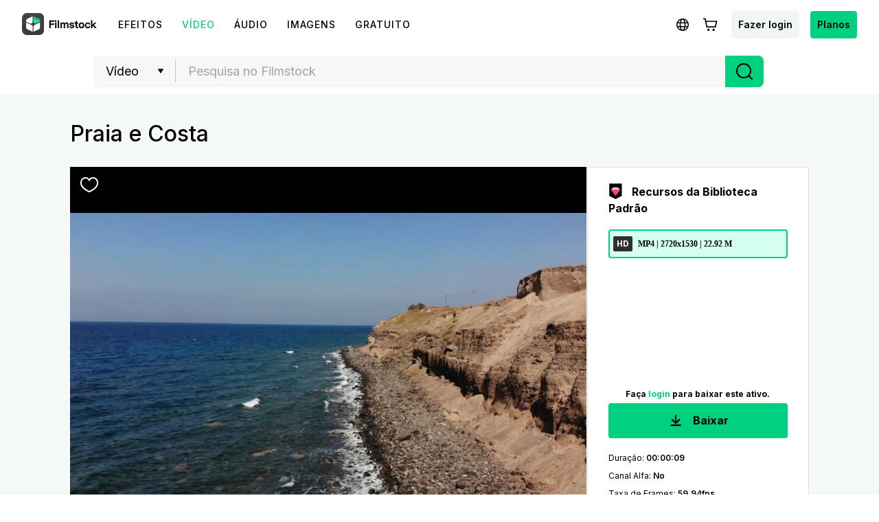

--- FILE ---
content_type: text/html; charset=utf-8
request_url: https://filmstock.wondershare.com.br/p/Beach-and-Shore.html
body_size: 19278
content:
<!DOCTYPE html>
<html lang="pt-br">
<head>
    <meta charset="UTF-8">
    <meta name="viewport" content="width=device-width, initial-scale=1.0">
    <meta http-equiv="X-UA-Compatible" content="ie=edge">
        <title>Praia e Costa</title>
    <meta name="description" content="Um drone sobrevoa desde a costa às águas" />        <script>
        var sUserAgent = navigator.userAgent.toLowerCase();
        var bIsIpad = sUserAgent.match(/ipad/i) == "ipad";
        var bIsIphoneOs = sUserAgent.match(/iphone os/i) == "iphone os";
        var bIsMidp = sUserAgent.match(/midp/i) == "midp";
        var bIsUc7 = sUserAgent.match(/rv:1.2.3.4/i) == "rv:1.2.3.4";
        var bIsUc = sUserAgent.match(/ucweb/i) == "ucweb";
        var bIsAndroid = sUserAgent.match(/android/i) == "android";
        var bIsCE = sUserAgent.match(/windows ce/i) == "windows ce";
        var bIsWM = sUserAgent.match(/windows mobile/i) == "windows mobile";
        if(location.href.indexOf('filmstock.wondershare.com') >= 0) {
          if (bIsIphoneOs || bIsMidp || bIsUc7 || bIsUc || bIsAndroid || bIsCE || bIsWM) {
            if (location.href.indexOf('mobile-app-fg') <= -1) {
              window.location.href = 'https://filmstock.wondershare.com/mobile-app-fg'; // 跳转
            }
          } else {
            if (location.href.indexOf('mobile-app-fg') >= 0) {
              window.location.href = 'https://filmstock.wondershare.com/'; // 跳转
            }
          }
        }
      </script>
    <!-- open graph -->
    <meta property="og:type" content="article" />
    <meta property="og:title" content="Praia e Costa" />    <meta property="og:description" content="Um drone sobrevoa desde a costa às águas" />        <meta name="twitter:title" content="Praia e Costa" />    <meta name="twitter:description" content="Um drone sobrevoa desde a costa às águas" />        <meta name="twitter:card" content="summary_large_image">
    <meta name="twitter:image:alt" content="Alt text for image">
    <meta property="og:url" content="https://filmstock.wondershare.com.br/p/Beach-and-Shore.html" />
    <meta property="og:site_name" content="Filmstock" />
    <meta property="fb:app_id" content="285660755706491" />
    <meta name="referrer" content="no-referrer-when-downgrade" />
            <link rel="preconnect" href="https://static-eus-rs.wondershare.com">
    <link rel="dns-prefetch" href="https://static-eus-rs.wondershare.com">
    <link rel="preconnect" href="https://fs-static.wondershare.cc">
    <link rel="dns-prefetch" href="https://fs-static.wondershare.cc">
    <link rel="shortcut icon" type="image/svg" sizes="32x32" href="https://fs-static.wondershare.cc/images/xstock/fav.ico?ms=0c10e9b015b5921143823f1be1827b6a">
    <link rel="apple-touch-icon" href="https://fs-static.wondershare.cc/images/xstock/fav.png?ms=3d37dd35ae12e5469d7c22dba321ba56"/>
    <link rel="apple-touch-icon-precomposed" href="https://fs-static.wondershare.cc/images/xstock/fav.png?ms=3d37dd35ae12e5469d7c22dba321ba56">
    <link rel="canonical" href="https://filmstock.wondershare.com.br/p/Beach-and-Shore.html" />
    <link rel="preload" href="https://fonts.googleapis.com/css2?family=Inter:wght@400;500;600;700;800;900&display=swap" as="font" type="font/woff2" crossorigin="anonymous">
    <link href="https://fonts.googleapis.com/css2?family=Inter:wght@400;500;600;700;800;900&display=swap" rel="stylesheet">
    <!-- <link rel="stylesheet" href="https://fs-static.wondershare.cc/style/element-ui.css?ms=3d37dd35ae12e5469d7c22dba321ba56"> -->
            <link rel="stylesheet" href="https://fs-static.wondershare.cc/style/bootstrap-filmstock.min.css?ms=35acd5c3fdfa46dc4eeb82f74e65fbfc" />    <link rel="stylesheet" href="https://fs-static.wondershare.cc/xstock/assets/css/vendors.css?ms=bb2e9ccb98499ef73d3017d74afacfe8">
    <link rel="stylesheet" href="https://fs-static.wondershare.cc/style/element/index.css?ms=853dedc4268cc354911429c173cda96d">
    
    <link rel="stylesheet" href="https://fs-static.wondershare.cc/xstock/assets/css/detail.css?ms=0c10e9b015b5921143823f1be1827b6a">

    <meta name="__hash__" content="1e9c55f235b5b8b1c74b9bc2e70dff79_ba91cdc4f254f2225fbf64a3a71b9761">
<script defer type="text/javascript">
    window.config = {
        'is_subscribe': true,
        'version': '1.0.1.3',
        'dirname': 'pt-br',
        'domain': 'https://filmstock.wondershare.com.br/',
        'site_domain': 'https://filmstock.wondershare.com.br/',
        'pay_domain': 'https://shopcart.filmstocks.com/pt-br/',
        'assets_domain': 'https://fs-static.wondershare.cc/',
        'image_domain': 'http://resimg.wondershare.com/',
        'upload_file_url': 'https://vp-fsapi.wondershare.com',
        'account_domain': 'https://account.wondershare.com/',
        'filmora_win_download': 'http://download.wondershare.com/filmora_full846.exe',
        'filmora_mac_download': 'http://download.wondershare.com/mac-video-editor_full718.dmg',
        'filmora_android_download': 'http://resdata.wondershare.com/downloads/FilmoraGo-China.apk',
        'filmora_ios_download': 'https://itunes.apple.com/cn/app/filmorago-free-video-editor/id1019382747',
        'sound_pack_download': 'http://download.wondershare.com/Filmora Sound Effects Collection.zip',
        'scheme': 'https://',
        //third_party、reset
        'google_login_url': 'https://account.wondershare.com/google/connect?brand=filmstock&platform=web&callback=sync&web=filmstock.wondershare.com.br&redirect=https%3A%2F%2Ffilmstock.wondershare.com.br%2Fsynch-login.html%3Fredirect%3Dhttps%253A%252F%252Ffilmstock.wondershare.com.br%252Fp%252FBeach-and-Shore.html',
        'facebook_login_url': 'https://account.wondershare.com/facebook/connect?brand=filmstock&platform=web&callback=sync&web=filmstock.wondershare.com.br&redirect=https%3A%2F%2Ffilmstock.wondershare.com.br%2Fsynch-login.html%3Fredirect%3Dhttps%253A%252F%252Ffilmstock.wondershare.com.br%252Fp%252FBeach-and-Shore.html',
        'twitter_login_url': 'https://account.wondershare.com/twitter/connect?brand=filmstock&platform=web&callback=sync&web=filmstock.wondershare.com.br&redirect=https%3A%2F%2Ffilmstock.wondershare.com.br%2Fsynch-login.html%3Fredirect%3Dhttps%253A%252F%252Ffilmstock.wondershare.com.br%252Fp%252FBeach-and-Shore.html',
        'reset_pwd_url': 'https://account.wondershare.com/auth/account#/reset?brand=filmstock&platform=web&callback=sync&web=filmstock.wondershare.com.br&redirect=https%3A%2F%2Ffilmstock.wondershare.com.br%2Fsynch-login.html%3Fredirect%3Dhttps%253A%252F%252Ffilmstock.wondershare.com.br%252Fp%252FBeach-and-Shore.html',

        //分享配置
        'share_facebook_appid': '183085018842722',
        'share_facebook_version': '2.8',
        'token_name': '__hash__',

        'filmstocks_client': '0',
        'client_os': 'mac',
        'page_id': '8'
    };
</script>

    <!-- Google Tag Manager -->
<script defer>
    (function(w,d,s,l,i){w[l]=w[l]||[];w[l].push({'gtm.start':
        new Date().getTime(),event:'gtm.js'});var f=d.getElementsByTagName(s)[0],
        j=d.createElement(s),dl=l!='dataLayer'?'&l='+l:'';j.async=true;j.src=
        'https://www.googletagmanager.com/gtm.js?id='+i+dl;f.parentNode.insertBefore(j,f);
    })(window,document,'script','dataLayer','GTM-WPNBJKV');
    </script>
    <!-- End Google Tag Manager -->
    <script>
        var _NOTIFICATION_CONFIG = {
            worker: "/web-notification/sw.js",// sw.js的地址要根据自己的域名换成自己的静态资源路径
            wsNotificationJsPath: 'https://dc-static.wondershare.com/notification/wsNotification.js',// 固定不变
            trackUrl: 'https://prod-web.wondershare.cc/api/v1/prodweb/notification',// 请求通知权限上报接口地址
            GTM_ID_SUFFIX: 'WPNBJKV',// 固定不变
            TID: 'UA-4839360-64',// 固定不变
            EVENT: 'DC_WGP_Message'// 固定不变
        };
        (function() {
            var d=document, g=d.createElement('script'), t=d.getElementsByTagName('script'), s=t[t.length - 1];
            g.type='text/javascript'; g.async=true; g.defer=true; g.src=_NOTIFICATION_CONFIG.wsNotificationJsPath; 
            window.addEventListener("load", function () {d.body.appendChild(g);});
        })();
    </script>
    <!-- end web notification code-->
</head>
<body class="fs-site-pt-br">
    <style> .main-resource:after{ display:none; } </style>
    <section class="wrap">
        
                            

    <header class="header ws-header wsc-header2020 fs-fixed-header">
    <header>
  <nav class="wsc-header2020-navbar-master wsc-header202004-navbar-wondershare">
    <div class="wsc-header2020-container">
      <div class="wsc-header2020-navbar-content">

        <div class="wsc-header2020-navbar-brand">
          <a href="https://www.wondershare.com.br/"></a>
          <div><img id="slogan-signature" src="https://images.wondershare.com/WSCOM2021/WOS_SLogan.gif" width="162" alt="wondershare creativity simplified" /></div>
        </div>

        <button class="wsc-header2020-navbar-collapse-toggle" type="button" aria-expanded="false">
          <svg class="wsc-header2020-navbar-collapse-toggle-icon" width="24" height="24" viewBox="0 0 24 24" fill="none" xmlns="https://www.w3.org/2000/svg">
            <path d="M4 6H20M20 12L4 12M20 18H4" stroke="white" stroke-width="1.5"></path>
          </svg>
          <svg class="wsc-header2020-navbar-collapse-toggle-icon-close" width="24" height="24" viewBox="0 0 24 24" fill="none" xmlns="https://www.w3.org/2000/svg">
            <path d="M18 18L12 12M6 6L12 12M18 6L12 12M6 18L12 12" stroke="white" stroke-width="1.5"></path>
          </svg>
        </button>
        <div class="wsc-header2020-navbar-collapse">
          <ul class="wsc-header2020-navbar-nav active_menu">
            <li class="wsc-header2020-navbar-item with-toggle">
              <a class="wsc-header2020-navbar-link active_menu_a" >
                Criatividade
                <svg class="ml-2" width="13" height="9" viewBox="0 0 13 9" fill="none" xmlns="https://www.w3.org/2000/svg">
                  <path d="M12 1L6.5 7L1 1" stroke="currentColor" stroke-width="2" />
                </svg>
              </a>
              <div class="wsc-header2020-navbar-nav-toggle creativity">
                <div class="row no-gutters px-4">
                  <div class="col-lg-8 py-4-xl pl-lg-2 pr-lg-5 border-control">
                    <div class="mb-4 font-size-small">Produtos de Criatividade</div>
                    <a href="https://filmora.wondershare.com.br/editor-de-video/" class="d-flex align-items-center mb-4">
                      <img src="https://neveragain.allstatics.com/2019/assets/icon/logo/filmora-square.svg" alt="wondershare filmora logo" />
                      <div class="pl-2">
                        <strong class="text-black">Filmora</strong>
                        <div class="font-size-small">Edição intuitiva de vídeo.</div>
                      </div>
                    </a>
                    <a href="https://uniconverter.wondershare.com.br/" class="d-flex align-items-center mb-4">
                      <img src="https://neveragain.allstatics.com/2019/assets/icon/logo/uniconverter-square.svg" alt="wondershare uniconverter logo" />
                      <div class="pl-2">
                        <strong class="text-black">UniConverter</strong>
                        <div class="font-size-small">Conversão de mídia rápida.</div>
                      </div>
                    </a>
                    <a href="https://dc.wondershare.com.br/" class="d-flex align-items-center mb-4">
                      <img src="https://neveragain.allstatics.com/2019/assets/icon/logo/democreator-square.svg" alt="wondershare democreator logo" />
                      <div class="pl-2">
                        <strong class="text-black">DemoCreator</strong>
                        <div class="font-size-small">Tutorial de gravação na tela.</div>
                      </div>
                    </a>

                    <a href="https://ps.wondershare.com/" class="d-flex align-items-center mb-4">
                      <img src="https://neveragain.allstatics.com/2019/assets/icon/logo/pixstudio-square.svg" alt="wondershare pixstudio logo" />
                      <div class="pl-2">
                        <strong class="text-black">PixStudio</strong>
                        <div class="font-size-small">Design gráfico online.</div>
                      </div>
                    </a>
                    <a href="https://filmstock.wondershare.com.br/" class="d-flex align-items-center mb-4">
                      <img src="https://neveragain.allstatics.com/2019/assets/icon/logo/filmstock-square.svg" alt="wondershare filmstock logo" />
                      <div class="pl-2">
                        <strong class="text-black">Filmstock</strong>
                        <div class="font-size-small">Efeitos de vídeo, música e mais.</div>
                      </div>
                    </a>

                    <a href="https://www.wondershare.com.br/products-solutions/all-products.html#creativity" class="vap-btn mt-2">Veja todos os produtos</a>
                  </div>
                  <div class="col-lg-4 py-4-xl pl-lg-5 pr-lg-2">
                    <div class="mt-lg-0 my-4 font-size-small">Explore</div>
                    <ul class="list-unstyled explore">
                      <li>
                        <a href="https://www.wondershare.com.br/products-solutions/digital-creativity/" class="text-black">Visão geral</a>
                      </li>
                      <li>
                        <a href="https://www.wondershare.com.br/products-solutions/digital-creativity/video.html" class="text-black">Vídeo</a>
                      </li>
                      <li>
                        <a href="https://www.wondershare.com.br/products-solutions/digital-creativity/photo.html" class="text-black">Foto</a>
                      </li>
                    </ul>
                  </div>
                </div>
              </div>
            </li>
            <li class="wsc-header2020-navbar-item with-toggle">
              <a class="wsc-header2020-navbar-link active_menu_a" >
                Produtividade
                <svg class="ml-2" width="13" height="9" viewBox="0 0 13 9" fill="none" xmlns="https://www.w3.org/2000/svg">
                  <path d="M12 1L6.5 7L1 1" stroke="currentColor" stroke-width="2" />
                </svg>
              </a>
              <div class="wsc-header2020-navbar-nav-toggle productivity">
                <div class="row no-gutters px-4">
                  <div class="col-lg-8 py-4-xl pl-lg-2 pr-lg-5 border-control">
                    <div class="mb-4 font-size-small">Produtos de Produtividade</div>
                    <a href="https://pdf.wondershare.com.br/" class="d-flex align-items-center mb-4">
                      <img src="https://neveragain.allstatics.com/2019/assets/icon/logo/pdfelement-square.svg" alt="wondershare pdfelement logo" />
                      <div class="pl-2">
                        <strong class="text-black">PDFelement</strong>
                        <div class="font-size-small">Criação e edição de PDF.</div>
                      </div>
                    </a>
                    <a href="https://pdf.wondershare.com.br/document-cloud/" class="d-flex align-items-center mb-4">
                      <img src="https://neveragain.allstatics.com/2019/assets/icon/logo/document-cloud-square.svg" alt="wondershare document cloud logo" />
                      <div class="pl-2">
                        <strong class="text-black">Document Cloud</strong>
                        <div class="font-size-small">Gestão de documentos baseado em nuvem.</div>
                      </div>
                    </a>
                    <a href="https://www.edrawsoft.com/pt/edraw-max/" class="d-flex align-items-center mb-4">
                      <img src="https://neveragain.allstatics.com/2019/assets/icon/logo/edraw-max-square.svg" alt="wondershare edrawmax logo" />
                      <div class="pl-2">
                        <strong class="text-black">EdrawMax</strong>
                        <div class="font-size-small">Diagramação simples.</div>
                      </div>
                    </a>
                    <a href="https://mockitt.wondershare.com/" class="d-flex align-items-center mb-4">
                      <img src="https://neveragain.allstatics.com/2019/assets/icon/logo/mockitt-square.svg" alt="wondershare mockitt logo" />
                      <div class="pl-2">
                        <strong class="text-black">Mockitt</strong>
                        <div class="font-size-small">Criação rápida de protótipos.</div>
                      </div>
                    </a>
                    <a href="https://www.edrawsoft.com/pt/edrawmind/" class="d-flex align-items-center mb-4">
                      <img src="https://neveragain.allstatics.com/2019/assets/icon/logo/edraw-mindmaster-square.svg" alt="wondershare mindmaster logo" />
                      <div class="pl-2">
                        <strong class="text-black">EdrawMind</strong>
                        <div class="font-size-small">Mapeamento da mente colaborativa.</div>
                      </div>
                    </a>

                    <a href="https://www.wondershare.com.br/products-solutions/all-products.html#productivity" class="vap-btn mt-2">Veja todos os produtos</a>
                  </div>
                  <div class="col-lg-4 py-4-xl pl-lg-5 pr-lg-2">
                    <div class="mt-lg-0 my-4 font-size-small">Explore</div>
                    <ul class="list-unstyled explore">
                      <li>
                        <a href="https://www.wondershare.com.br/products-solutions/office-productivity/" class="text-black">Visão geral</a>
                      </li>
                      <li>
                        <a href="https://www.wondershare.com.br/products-solutions/office-productivity/document.html" class="text-black">Documento</a>
                      </li>
                      <li>
                        <a href="https://www.wondershare.com.br/products-solutions/office-productivity/graphic.html" class="text-black">Diagrama & Design</a>
                      </li>
                    </ul>
                  </div>
                </div>
              </div>
            </li>
            <li class="wsc-header2020-navbar-item with-toggle">
              <a class="wsc-header2020-navbar-link active_menu_a">
                Utilidade
                <svg class="ml-2" width="13" height="9" viewBox="0 0 13 9" fill="none" xmlns="https://www.w3.org/2000/svg">
                  <path d="M12 1L6.5 7L1 1" stroke="currentColor" stroke-width="2" />
                </svg>
              </a>
              <div class="wsc-header2020-navbar-nav-toggle utility">
                <div class="row no-gutters px-4">
                  <div class="col-lg-8 py-4-xl pl-lg-2 pr-lg-5 border-control">
                    <div class="mb-4 font-size-small">Produtos de Utilidade</div>
                    <a href="https://recoverit.wondershare.com.br/data-recovery.html" class="d-flex align-items-center mb-4">
                      <img src="https://neveragain.allstatics.com/2019/assets/icon/logo/recoverit-square.svg" alt="wondershare recoverit logo" />
                      <div class="pl-2">
                        <strong class="text-black">Recoverit</strong>
                        <div class="font-size-small">Recuperação de arquivo perdido.</div>
                      </div>
                    </a>
                    <a href="https://drfone.wondershare.com.br/" class="d-flex align-items-center mb-4">
                      <img src="https://neveragain.allstatics.com/2019/assets/icon/logo/drfone-square.svg" alt="wondershare drfone logo" />
                      <div class="pl-2">
                        <strong class="text-black">Dr.Fone</strong>
                        <div class="font-size-small">Gerenciamento de dispositivos móveis.</div>
                      </div>
                    </a>
                    <a href="https://famisafe.wondershare.com/br/" class="d-flex align-items-center mb-4">
                      <img src="https://neveragain.allstatics.com/2019/assets/icon/logo/famisafe-square.svg" alt="wondershare famisafe logo" />
                      <div class="pl-2">
                        <strong class="text-black">FamiSafe</strong>
                        <div class="font-size-small">Controle e monitoramento dos pais.</div>
                      </div>
                    </a>
                    <a href="https://mobiletrans.wondershare.com/br/" class="d-flex align-items-center mb-4">
                      <img src="https://neveragain.allstatics.com/2019/assets/icon/logo/mobiletrans-square.svg" alt="wondershare mobiletrans logo" />
                      <div class="pl-2">
                        <strong class="text-black">MobileTrans</strong>
                        <div class="font-size-small">Transferência de dados móveis.</div>
                      </div>
                    </a>
                    <a href="https://recoverit.wondershare.com.br/video-repair-tool.html" class="d-flex align-items-center mb-4">
                      <img src="https://neveragain.allstatics.com/2019/assets/icon/logo/repairit-square.svg" alt="wondershare repairit logo" />
                      <div class="pl-2">
                        <strong class="text-black">Repairit</strong>
                        <div class="font-size-small">Reparação de vídeos corrompidos.</div>
                      </div>
                    </a>
                    <a href="https://www.wondershare.com.br/products-solutions/all-products.html#utility" class="vap-btn mt-2">Veja todos os produtos</a>
                  </div>
                  <div class="col-lg-4 py-4-xl pl-lg-5 pr-lg-2">
                    <div class="mt-lg-0 my-4 font-size-small">Explore</div>
                    <ul class="list-unstyled explore">
                      <li>
                        <a href="https://www.wondershare.com.br/products-solutions/data-management/" class="text-black">Visão geral</a>
                      </li>
                      <li>
                        <a href="https://recoverit.wondershare.com.br/video-repair-tool.html" class="text-black">Reparação</a>
                      </li>
                      <li>
                        <a href="https://mobiletrans.wondershare.com/br/whatsapp-transfer-backup-restore.html" class="text-black">Transferência WA</a>
                      </li>
                      <li>
                        <a href="https://drfone.wondershare.com.br/" class="text-black">Soluções de Telefone</a>
                      </li>
                      <li>
                        <a href="https://famisafe.wondershare.com/br/no-cyberbullying-on-social-media.html" class="text-black">Sem Cyberbullying</a>
                      </li>
                    </ul>
                  </div>
                </div>
              </div>
            </li>
            <li class="wsc-header2020-navbar-item">
              <a class="wsc-header2020-navbar-link active_menu_a" href="https://www.wondershare.com.br/business/enterprise.html">Negócio</a>
            </li>
            <li class="wsc-header2020-navbar-item">
              <a class="wsc-header2020-navbar-link active_menu_a" href="https://support.wondershare.com.br/">Suporte</a>
            </li>
            <li class="wsc-header2020-navbar-item">
              <a class="wsc-header2020-navbar-link active_menu_a" href="https://www.wondershare.com.br/shop/individuals.html">Loja</a>
            </li>
          </ul>
        </div>
      </div>
    </div>
  </nav></header>    <nav class="fs-nav fs-fixed-nav">
        <div class="nav-flex-container">
            <div class="center-link">
                <a href="https://filmstock.wondershare.com.br/" class="brand-header-logo-img" data-wstrack-dom ="Site_Module-click_site_nav_type-home">
                    <i class="brand-header-logo-icon"></i>
                    <span class="brand-header-logo-title">Filmstock</span>
                </a>
                <ul class="header-link-list">
                    <!-- old effect -->
                    <li id="old-effect" class="header-link-item ">
                        <a href="https://filmstock.wondershare.com.br/effects.html" data-wstrack-dom ="Site_Module-click_site_nav_type-effects" >
                            <span>Efeitos</span>
                        </a>
                    </li>
                    <!-- new effect -->
                    
                    <li class="header-link-item actived">
                        <a href="https://filmstock.wondershare.com.br/videos.html"  data-wstrack-dom ="Site_Module-click_site_nav_type-videos">
                            <span>Vídeo</span>
                        </a>
                    </li>
                    <li class="header-link-item ">
                        <a href="https://filmstock.wondershare.com.br/audio.html" data-wstrack-dom ="Site_Module-click_site_nav_type-audio">
                            <span>Áudio</span>
                        </a>
                    </li>
                    <li class="header-link-item ">
                        <a href="https://filmstock.wondershare.com.br/images.html" data-wstrack-dom ="Site_Module-click_site_nav_type-images">
                            <span>Imagens</span>
                        </a>
                    </li>
                    <li class="header-link-item header-link-meta ">
                        <a href="https://filmstock.wondershare.com.br/metaverse.html" data-wstrack-dom ="Site_Module-click_site_nav_type-meta">
                            <span>3D</span>
                        </a>
                    </li>
                    <!-- free -->
                    <li id="old-free" class="more-theme header-link-item ">
                        <a href="https://filmstock.wondershare.com.br/free.html"  data-wstrack-dom ="Site_Module-click_site_nav_type-free">
                            <span>Gratuito</span>
                        </a>
                    </li>
                    <!-- theme -->
                                        <li class="header-link-item header-link-pgc ">
                        <a id="" data-href="https://filmstock.wondershare.com.br/contributor.html" class="js-nav-item-hover" data-title="NAV_PGC" data-wstrack-dom ="Site_Module-click_site_nav_type-pgc">
                            <span>NAV_PGC</span>
                        </a>
                    </li>
                </ul>
            </div>
            <div class="header-menu header-menu-top">
                <a class="simple-item js-header-site-pgc" style="display:none;" href="https://filmstock.wondershare.com.br/contributor.html">
                    <svg width="25" height="24" viewBox="0 0 25 24" fill="none" xmlns="http://www.w3.org/2000/svg">
                        <path fill-rule="evenodd" clip-rule="evenodd" d="M12.5 4.75C10.1528 4.75 8.25 6.65279 8.25 9C8.25 9.41421 7.91421 9.75 7.5 9.75C5.84315 9.75 4.5 11.0931 4.5 12.75C4.5 14.4069 5.84315 15.75 7.5 15.75H8.75C9.16421 15.75 9.5 16.0858 9.5 16.5C9.5 16.9142 9.16421 17.25 8.75 17.25H7.5C5.01472 17.25 3 15.2353 3 12.75C3 10.5058 4.64284 8.64526 6.79152 8.30545C7.13443 5.45733 9.55944 3.25 12.5 3.25C15.4406 3.25 17.8656 5.45734 18.2085 8.30546C20.3572 8.64526 22 10.5058 22 12.75C22 15.2353 19.9853 17.25 17.5 17.25H16.25C15.8358 17.25 15.5 16.9142 15.5 16.5C15.5 16.0858 15.8358 15.75 16.25 15.75H17.5C19.1569 15.75 20.5 14.4069 20.5 12.75C20.5 11.0931 19.1569 9.75 17.5 9.75C17.0858 9.75 16.75 9.41421 16.75 9C16.75 6.65279 14.8472 4.75 12.5 4.75ZM15.5303 12.2197L13.0303 9.71967C12.7374 9.42678 12.2626 9.42678 11.9697 9.71967L9.46967 12.2197C9.17678 12.5126 9.17678 12.9874 9.46967 13.2803C9.76256 13.5732 10.2374 13.5732 10.5303 13.2803L11.75 12.0607V20.25C11.75 20.6642 12.0858 21 12.5 21C12.9142 21 13.25 20.6642 13.25 20.25V12.0607L14.4697 13.2803C14.7626 13.5732 15.2374 13.5732 15.5303 13.2803C15.8232 12.9874 15.8232 12.5126 15.5303 12.2197Z" fill="black"/>
                        </svg>
                </a>
                <a class="js-header-site-msg"></a>
                <a class="simple-item js-language-btn" >
                    <svg class="simple-item-svg" width="32" height="32" viewBox="0 0 32 32" fill="none" xmlns="http://www.w3.org/2000/svg">
                        <path fill-rule="evenodd" clip-rule="evenodd" d="M11.7904 17.8906C11.7281 17.281 11.6953 16.6485 11.6953 16C11.6953 15.3515 11.7281 14.719 11.7904 14.1094H8.74032C8.58347 14.7134 8.5 15.3469 8.5 16C8.5 16.6531 8.58347 17.2866 8.74032 17.8906H11.7904ZM12.0112 19.3906H9.30838C10.1418 21.0321 11.5614 22.3258 13.2917 22.9961C12.7313 22.0466 12.2873 20.8088 12.0112 19.3906ZM13.5425 19.3906H18.4568C18.2639 20.2815 18.0001 21.0685 17.6901 21.7168C16.975 23.212 16.2788 23.5 15.9997 23.5C15.7205 23.5 15.0244 23.212 14.3092 21.7168C13.9992 21.0685 13.7354 20.2815 13.5425 19.3906ZM18.7004 17.8906H13.299C13.2317 17.2892 13.1953 16.6564 13.1953 16C13.1953 15.3436 13.2317 14.7108 13.299 14.1094H18.7004C18.7676 14.7108 18.804 15.3436 18.804 16C18.804 16.6564 18.7676 17.2892 18.7004 17.8906ZM19.9881 19.3906C19.712 20.809 19.2679 22.0469 18.7075 22.9964C20.4381 22.3262 21.8581 21.0324 22.6916 19.3906H19.9881ZM23.2597 17.8906H20.2089C20.2712 17.281 20.304 16.6485 20.304 16C20.304 15.3515 20.2712 14.719 20.2089 14.1094H23.2597C23.4165 14.7134 23.5 15.3469 23.5 16C23.5 16.6531 23.4165 17.2866 23.2597 17.8906ZM14.3092 10.2832C13.9992 10.9315 13.7354 11.7185 13.5425 12.6094H18.4568C18.2639 11.7185 18.0001 10.9315 17.6901 10.2832C16.975 8.78797 16.2788 8.5 15.9997 8.5H15.9996C15.7203 8.50007 15.0243 8.78815 14.3092 10.2832ZM19.9881 12.6094H22.6916C21.8581 10.9676 20.4381 9.67376 18.7075 9.00357C19.2679 9.95306 19.712 11.191 19.9881 12.6094ZM9.30838 12.6094H12.0112C12.2873 11.1912 12.7313 9.95336 13.2917 9.00392C11.5614 9.6742 10.1418 10.9679 9.30838 12.6094ZM15.9962 7C11.0274 7.00206 7 11.0307 7 16C7 20.9706 11.0294 25 16 25C20.9706 25 25 20.9706 25 16C25 11.0294 20.9706 7 16 7H15.9997H15.9962Z" fill="black"/>
                    </svg>
                </a>
                <a class="js-header-cart"></a>
                <a class="simple-item btn login-btn" href="https://filmstock.wondershare.com.br/login.html?redirect=https%253A%252F%252Ffilmstock.wondershare.com.br%252Fp%252FBeach-and-Shore.html" data-wstrack-dom ="Site_Module-click_site_jump_login-jump_login">Fazer login</a>                <div class="simple-item header-user-info js-header-avatar" style="display:none">
                    <div class="head-img-wrap">
                        <i class="icon head-vip-icon "></i>
                        <div class="header-img">
                            <a href="javascript:void(0);"><img src="" alt="img"></a>
                        </div>
                    </div>
                    <div class="user-info-bar">
                        <div class="user-base-info">
                            <p class="header-nickname"></p>
                            <span class="header-email"></span>
                                                    </div>
                        <a class="header-ui-item js-user-dropdown" href="https://filmstock.wondershare.com.br/user/overview.html" data-wstrack-dom ="Site_Module-click_site_nav_user_select-overview">
                            <svg width="20" height="20" viewBox="0 0 20 20" fill="none" xmlns="http://www.w3.org/2000/svg">
                                <path fill-rule="evenodd" clip-rule="evenodd" d="M3.5 6.28874L10 2.56679L16.5 6.28874V13.7113L10 17.4332L3.5 13.7113V6.28874ZM9.47367 1.13967C9.7989 0.953442 10.2011 0.953443 10.5263 1.13967L17.482 5.12253C17.8028 5.3062 18 5.64324 18 6.0077V13.9923C18 14.3568 17.8028 14.6938 17.482 14.8775L10.5263 18.8603C10.2011 19.0466 9.79889 19.0466 9.47366 18.8603L2.51802 14.8775C2.19724 14.6938 2 14.3568 2 13.9923V6.0077C2 5.64324 2.19724 5.3062 2.51802 5.12252L9.47367 1.13967ZM12.3299 9.96183V10.0325C12.3299 10.8611 11.8899 11.6274 11.1741 12.045C10.4485 12.4685 9.5511 12.4685 8.82545 12.045C8.10974 11.6274 7.66967 10.8611 7.66967 10.0325V9.96183C7.66967 9.13319 8.10975 8.36689 8.82545 7.94927C9.5511 7.52585 10.4485 7.52585 11.1741 7.94927C11.8899 8.36689 12.3299 9.13319 12.3299 9.96183ZM8.06948 6.6537C9.26225 5.95771 10.7373 5.95771 11.9301 6.6537C13.1066 7.34016 13.8299 8.59976 13.8299 9.96183V10.0325C13.8299 11.3945 13.1066 12.6541 11.9301 13.3406C10.7373 14.0366 9.26225 14.0366 8.06948 13.3406C6.89304 12.6541 6.16967 11.3946 6.16967 10.0325V9.96183C6.16967 8.59976 6.89304 7.34016 8.06948 6.6537Z" fill="black"/>
                            </svg>
                            <span>Minha conta</span>
                        </a>
                        <a class="header-ui-item js-user-dropdown" href="https://filmstock.wondershare.com.br/user/favorites.html" data-wstrack-dom ="Site_Module-click_site_nav_user_select-favorites">
                            <svg width="20" height="20" viewBox="0 0 20 20" fill="none" xmlns="http://www.w3.org/2000/svg">
                                <path fill-rule="evenodd" clip-rule="evenodd" d="M1.75 8.78038C1.75 5.95687 3.82617 3.58594 6.47436 3.58594C7.55579 3.58594 8.5748 3.986 9.39895 4.70172L10 5.22369L10.6011 4.70172C11.4252 3.986 12.4442 3.58594 13.5256 3.58594C16.1738 3.58594 18.25 5.95687 18.25 8.78038C18.25 8.82177 18.2496 8.86311 18.2487 8.90438L18.2485 8.95567C18.2495 9.01616 18.25 9.07807 18.25 9.14139C18.25 10.7491 17.5413 12.2876 16.2149 13.7333C14.8947 15.1723 12.9345 16.5529 10.3413 17.8782L10 18.0526L9.65869 17.8782C7.06554 16.5529 5.10532 15.1723 3.78509 13.7333C2.45866 12.2876 1.75 10.7491 1.75 9.14139C1.75 9.08661 1.75053 9.03287 1.7516 8.98019C1.75142 8.96152 1.75125 8.94469 1.7511 8.92939C1.75038 8.85607 1.75 8.81788 1.75 8.78038ZM6.47436 5.08594C4.79482 5.08594 3.25 6.63775 3.25 8.78038C3.25 8.80987 3.25028 8.83858 3.25099 8.91001C3.25117 8.9291 3.25139 8.95124 3.25164 8.97726L3.25176 8.9891L3.2515 9.00094C3.25051 9.04601 3.25 9.09282 3.25 9.14139C3.25 10.2743 3.74165 11.4672 4.89037 12.7193C5.99217 13.9202 7.67176 15.1436 10 16.3657C12.3282 15.1436 14.0078 13.9202 15.1096 12.7193C16.2584 11.4672 16.75 10.2743 16.75 9.14139C16.75 9.08344 16.7495 9.02747 16.7486 8.97345L16.7485 8.96606L16.7485 8.95867L16.7487 8.89294L16.7487 8.88554L16.7489 8.87815C16.7496 8.84564 16.75 8.81305 16.75 8.78038C16.75 6.63775 15.2052 5.08594 13.5256 5.08594C12.8253 5.08594 12.1511 5.34228 11.5846 5.83427L10.4918 6.7833L10 7.21037L9.50823 6.7833L8.41541 5.83427C7.84889 5.34228 7.17468 5.08594 6.47436 5.08594Z" fill="black"/>
                            </svg>
                            <span>Favoritos</span>
                        </a>
                        <a class="header-ui-item js-user-dropdown" href="https://filmstock.wondershare.com.br/user/download.html" data-wstrack-dom ="Site_Module-click_site_nav_user_select-download">
                            <svg width="20" height="20" viewBox="0 0 20 20" fill="none" xmlns="http://www.w3.org/2000/svg">
                                <path fill-rule="evenodd" clip-rule="evenodd" d="M10.6231 10.7352V2H9.1231V10.6725L5.52922 7.09356L4.47078 8.15644L9.34388 13.0092L9.85984 13.523L10.3887 13.0225L15.5156 8.16969L14.4844 7.08031L10.6231 10.7352ZM2.25 12V16C2.25 16.9665 3.0335 17.75 4 17.75H16C16.9665 17.75 17.75 16.9665 17.75 16V12H16.25V16C16.25 16.1381 16.1381 16.25 16 16.25H4C3.86193 16.25 3.75 16.1381 3.75 16V12H2.25Z" fill="black"/>
                            </svg>
                            <span>Baixar Subscrição</span>
                        </a>
                                                                            <a class="header-ui-item logout-btn" data-href="https://filmstock.wondershare.com.br/logout.html?redirect=https%3A%2F%2Ffilmstock.wondershare.com.br%2Fp%2FBeach-and-Shore.html" data-wstrack-dom="Site_Module-click_site_nav_user_select-logout" style="cursor: pointer;">
                                <svg width="20" height="20" viewBox="0 0 20 20" fill="none" xmlns="http://www.w3.org/2000/svg">
                                    <path fill-rule="evenodd" clip-rule="evenodd" d="M10 2.25L5 2.25C4.0335 2.25 3.25 3.0335 3.25 4L3.25 16C3.25 16.9665 4.0335 17.75 5 17.75H10V16.25H5C4.86193 16.25 4.75 16.1381 4.75 16L4.75 4C4.75 3.86193 4.86193 3.75 5 3.75L10 3.75V2.25ZM16.3199 10.6231H9L9 9.1231H16.2572L12.6783 5.52922L13.7412 4.47078L18.5939 9.34388L19.1077 9.85984L18.6072 10.3887L13.7544 15.5156L12.665 14.4844L16.3199 10.6231Z" fill="black"/>
                                </svg>
                                <span>Sair</span>
                            </a>                    </div>
                </div>
                <a class="simple-item btn btn-primary plan-btn" id="js-header-plan-item" href="https://filmstock.wondershare.com.br/plan.html" data-wstrack-dom ="Site_Module-click_site_nav_plan-nav_plan">Planos</a>
                            </div>
        </div>
    </nav>
</header>


<script>
    window.FSK = {"ispond5":0,"user_vip_str":"","isLogin":false,"userInfo":[],"fsVipType":0,"fsVipIcon":"","fsVipName":"","trackData":{"ip":"3.136.156.236","currentTime":1769108307,"lang":"pt-br","wsId":0}};
</script>

<script defer>
     document.querySelector('.login-btn') && document.querySelector('.login-btn').addEventListener('click', ()=> {
        window.sensors.track('login')
    })
    function navClickEffectItem(key) {
        const url = $(`#effect-item-${key}`).data('href') || '';
        const title = $(`#effect-item-${key}`).data('title') || '';
        console.log(key, `effect-item-${key}`, url);
        try {
            window.sensors.track('nav_effect_item_click', {
                click: 1,
                jump_url: url,
                title: title
            })
        } catch (e) {
            console.warn(`sensors is undefine, err:${e}`)
        }
        window.open(url);
    }
    function navClickThemeItem(key) {
        const url = $(`#theme-item-${key}`).data('href') || '';
        const title = $(`#theme-item-${key}`).data('title') || '';
        console.log(key, `theme-item-${key}`, url);
        try {
            window.sensors.track('nav_theme_item_click', {
                click: 1,
                jump_url: url,
                title: title
            })
        } catch (e) {
            console.warn(`sensors is undefine, err:${e}`)
        }
        window.open(url);
    }
</script>

                    

        <main class="main ">
            
    <!-- slide and search -->
    <section class="search-nav search-bar-style3">
        <!-- 前端js加载 search.vue 加载search插件 -->
<div class="search-colunm">
  <div class="search-left-space"></div>
  <div id="search"></div>
</div>
    </section>


            
    <section class="detail-container bg-grey" id="product-container" data-id="1814" data-type="3"
        data-source="1" data-res-slug="Beach-and-Shore" data-tags="Drone,Fotografia de Drone,Aéreo,Épico,Água,Litoral,Oceano"
        data-goods-res-type="1" data-buy-type="1"
        data-explore-url="https://filmstock.wondershare.com.br/c/videos.html?source=1"
	    data-supplier-id="0" data-source-ori="1">
        <h2 id="res-title" class="main-title" data-title="Praia e Costa">Praia e Costa</h2>
                        <div class="hider productInfo" data-getGoodsInfo="0" data-btnType="1"></div>
        <div class="detail-column resource-column ">
                    <div class="resource-display">
                                                    <span id="toggle-like-btn" class="iconfont icon-favorite "></span>                                                    <div class="resouce-contain video-contain" id="videoPlayerContiner">
                                <div class="resouce-inner-contain">
                                    <video id="videoPlayer" controlslist="nodownload"
                                        poster="https://static-eus-rs.wondershare.com/Filmstock/file/s4/5290444c36398584a497914c7f77c5b2.jpg?ps=large&x-oss-process=image/format,webp">
                                        <source data-src="https://static-eus-rs.wondershare.com/Filmstock/file/s6/34709ba09749167c41dd33b1053e5e9f.mp4">
                                    </video>
                                </div>
                            </div>                    </div>
                    <div class="resource-info grey-border">
                        <div class="resource-info-inner">
                            <div class="resource-des-col">
                                <!-- 资源级别 -->
                                <h3 class="library-title">
                                                                            <span class="icon-sm-saas special-vip-icon"></span>
                                        <span class="library-txt">Recursos da Biblioteca Padrão</span>
                                                                        </h3>
                                <div class="resource-des">
                                    <div class="resource-des-top">
                                                                                <!-- 资源质量radio组 -->
                                        <div class="swiper-container radio-swiper-container"
                                            style="">
                                            <div class="swiper-wrapper format-radio-group">
                                                                                                        <label
                                                            for="stock_video-MP4-1"
                                                            class="source-tmp" data-source-tmp>
                                                                <input data-radio-ctrl data-resid="316" data-pack-id=""
                                                                data-name="format" type="radio" id="stock_video-MP4-1"
                                                                name="format" value="MP4-1" checked >
                                                            <div class="show-radio">
                                                                <ul class="file-size-list">
                                                                            <li class="file-size-item">
                                                                                <div class="vedio-file-inner">
                                                                                                                                                                         <i class="quality-icon">HD</i>
                                                                                                                                                                        <span class="file-info">
                                                                                        MP4 |
                                                                                        2720x1530                                                                                        |
                                                                                        22.92                                                                                        M                                                                                        <span>
                                                                                </div>
                                                                            </li>
                                                                        </ul>                                                            </div>
                                                        </label>                                                                                                 </div>
                                        </div>
                                                                            </div>
                                </div>
                            </div>
                            <div class="resource-des-col">
                                <div class="resource-des">
                                    <div class="btn-wrap">
                                                                                                                                    <p class="donnload-tips sing-btn">Faça <span>login</span> para baixar este ativo.</p>
                                                <button id="signup-btn" class="btn btn-primary signup-btn" data-login-btn><i class="iconfont icon icon-download1"></i> Baixar</button>                                    </div>
                                    <div class="txt-info-list-box">
                                                                                        <ul class="other-txt-info-list"
                                                    data-radio-content="MP4-1"
                                                    style="display: none;">
                                                    <li><span class="info-key">Duração</span>: <span data-audio-time="00:00:09" class="info-value">00:00:09</span></li>
                                                    <li><span class="info-key">Canal Alfa</span>: <span class="info-value">
                                                            No
                                                                                                                        </span></li>
                                                    <li><span class="info-key">Taxa de Frames</span>: <span class="info-value">59.94fps</span></li>
                                                    <li><span class="info-key">Resolução</span>: <span class="info-value">2720x1530</span></li>
                                                </ul>
                                                                                    </div>
                                    <p class="lisence-link"><a href="https://filmstock.wondershare.com.br/license/end-user-license-agreement.html">Licença Digital</a>
                                        incluído</p>
                                                                        <p class="act-tips"></p>                                </div>
                            </div>
                        </div>
                    </div>
                </div>        
<div class="detail-column tag-column">
    <h2>Um drone sobrevoa desde a costa às águas</h2></div>
<div class="particles-box"></div>
<div class="detail-column tag-column">
        <ul class="tag-list">
                                                    <li class="tag-item">
                        <a href="https://filmstock.wondershare.com.br/c/videos.html?source=1&amp;keywords=Drone" target="_blank" data-wstrack-dom="3rd_Detail_Page-click_det_recom_tag-Drone">Drone</a>
                    </li>                    <li class="tag-item">
                        <a href="https://filmstock.wondershare.com.br/c/videos.html?source=1&amp;keywords=Fotografia+de+Drone" target="_blank" data-wstrack-dom="3rd_Detail_Page-click_det_recom_tag-Fotografia de Drone">Fotografia de Drone</a>
                    </li>                    <li class="tag-item">
                        <a href="https://filmstock.wondershare.com.br/c/videos.html?source=1&amp;keywords=A%C3%A9reo" target="_blank" data-wstrack-dom="3rd_Detail_Page-click_det_recom_tag-Aéreo">Aéreo</a>
                    </li>                    <li class="tag-item">
                        <a href="https://filmstock.wondershare.com.br/c/videos.html?source=1&amp;keywords=%C3%89pico" target="_blank" data-wstrack-dom="3rd_Detail_Page-click_det_recom_tag-Épico">Épico</a>
                    </li>                    <li class="tag-item">
                        <a href="https://filmstock.wondershare.com.br/c/videos.html?source=1&amp;keywords=%C3%81gua" target="_blank" data-wstrack-dom="3rd_Detail_Page-click_det_recom_tag-Água">Água</a>
                    </li>                    <li class="tag-item">
                        <a href="https://filmstock.wondershare.com.br/c/videos.html?source=1&amp;keywords=Litoral" target="_blank" data-wstrack-dom="3rd_Detail_Page-click_det_recom_tag-Litoral">Litoral</a>
                    </li>                    <li class="tag-item">
                        <a href="https://filmstock.wondershare.com.br/c/videos.html?source=1&amp;keywords=Oceano" target="_blank" data-wstrack-dom="3rd_Detail_Page-click_det_recom_tag-Oceano">Oceano</a>
                    </li>            </ul>    </div>    </section>
    <section class="tuijian-box">
        <!--         <section class="detail-container js-lazy-load-container recom-box">
            <div class="recom-container" id="recom"></div>        </section> -->
        <section class="detail-container js-lazy-load-container">
            <div class="recom-container" id="recom"></div>
        </section>
    </section>


        </main>

        


        
        
    
    <footer class="fs-footer">
        
    <nav class="footer-nav fs-footer-nav">
        <ul class="footer-nav-list">
            <li class="fn-list-title">Ajuda e Suporte</li>
            <li class="fn-list-item">
                <a href="https://filmstock.wondershare.com.br/help.html">FAQ</a>
            </li>
            <li class="fn-list-item">
                <a href="https://filmstock.wondershare.com.br/plan.html">Planos</a>
            </li>
            <li class="fn-list-item">
                <a href="https://filmstock.wondershare.com.br/license.html">Termos da Licença</a>
            </li>
            <li class="fn-list-item">
                <a href="https://filmstock.wondershare.com.br/license/vbroadcast-privacy-policy.html">Termos Legais e
                    Privacidade</a>
            </li>
            <li class="fn-list-item">
                <a href="https://filmstock.wondershare.com.br/license/vbroadcast-privacy-policy.html">Termos Legais e
                    Privacidade</a>
            </li>
            <li class="fn-list-item">
                <a href="https://filmstock.wondershare.com.br/contact-us.html" target="_blank">Suporte Ténico</a>
            </li>
            <li class="fn-list-item">
                <a href="https://filmstock.wondershare.com.br/license/what-is-your-refund-policy.html"
                    target="_blank">Reembolso</a>
            </li>
        </ul>
        <ul class="footer-nav-list">
            <li class="fn-list-title">Produtos</li>
            <li class="fn-list-item">
                <a href="https://filmora.wondershare.com.br/editor-de-video/">Filmora</a>
            </li>
            <li class="fn-list-item">
                <a href="https://filmora.wondershare.com.br/filmorago-video-editing-app/">FilmoraGo</a>
            </li>
            <li class="fn-list-item">
                <a href="https://filmstock.wondershare.com.br/">Filmstock</a>
            </li>
        </ul>
    </nav>
    </footer>
    <footer class="wsc-footer2020 wsc-footer2021">
        
    <div class="wsc-footer2020-top wsc-footer202004-top">
      <div class="wsc-footer2020-container">
        <div class="wsc-footer2020-top-content">
          <div class="wsc-footer2020-nav">
            <a href="https://www.wondershare.com.br/"><img class="wsc-footer2020-nav-logo"
                src="https://neveragain.allstatics.com/2019/assets/icon/logo/wondershare-slogan-vertical-white.svg"
                alt="wondershare creativity simplified"></a>
          </div>
          <div class="wsc-footer2020-subnav">
            <div class="wsc-footer2020-subnav-content">
              <div class="wsc-footer2020-dropdown">
                <nav class="wsc-footer2020-dropdown-toggle" aria-expanded="false">
                  <h5 class="wsc-footer2020-dropdown-title">Produtos Maravilhosos</h5>
                  <div class="wsc-footer2020-dropdown-icon">
                    <svg width="24" height="24" viewBox="0 0 24 24" fill="none" xmlns="https://www.w3.org/2000/svg">
                      <path d="M6 9L12 15L18 9" stroke="white" stroke-width="1.5"></path>
                    </svg>
                  </div>
                </nav>
                <div class="wsc-footer2020-dropdown-menu">
                  <ul>
                    <li class="wsc-footer2020-subnav-item">
                      <a class="wsc-footer2020-subnav-link" href="https://filmora.wondershare.com.br/editor-de-video/">Filmora</a>
                    </li>
                    <li class="wsc-footer2020-subnav-item">
                      <a class="wsc-footer2020-subnav-link" href="https://uniconverter.wondershare.com.br/">UniConverter</a>
                    </li>
                    <li class="wsc-footer2020-subnav-item">
                      <a class="wsc-footer2020-subnav-link" href="https://recoverit.wondershare.com.br/">Recoverit</a>
                    </li>
                    <li class="wsc-footer2020-subnav-item">
                      <a class="wsc-footer2020-subnav-link" href="https://drfone.wondershare.com.br/">Dr.Fone</a>
                    </li>
                    <li class="wsc-footer2020-subnav-item">
                      <a class="wsc-footer2020-subnav-link" href="https://pdf.wondershare.com.br/">PDFelement</a>
                    </li>
                    <li class="wsc-footer2020-subnav-item">
                      <a class="wsc-footer2020-subnav-link" href="https://famisafe.wondershare.com/br/">FamiSafe</a>
                    </li>
                    <li class="wsc-footer2020-subnav-item">
                      <a class="wsc-footer2020-subnav-link" href="https://www.wondershare.com.br/products-solutions/all-products.html">Todos os produtos</a>
                    </li>                      
                  </ul>
                </div>
              </div>
              <div class="wsc-footer2020-dropdown">
                <nav class="wsc-footer2020-dropdown-toggle" aria-expanded="false">
                  <h5 class="wsc-footer2020-dropdown-title">Wondershare</h5>
                  <div class="wsc-footer2020-dropdown-icon">
                    <svg width="24" height="24" viewBox="0 0 24 24" fill="none" xmlns="https://www.w3.org/2000/svg">
                      <path d="M6 9L12 15L18 9" stroke="white" stroke-width="1.5"></path>
                    </svg>
                  </div>
                </nav>
                <div class="wsc-footer2020-dropdown-menu">
                  <ul>
                    <li class="wsc-footer2020-subnav-item">
                      <a class="wsc-footer2020-subnav-link" href="https://www.wondershare.com.br/about/">Sobre</a>
                    </li>
                    <li class="wsc-footer2020-subnav-item">
                      <a class="wsc-footer2020-subnav-link" href="https://www.wondershare.com/news/">Sala de imprensa</a>
                    </li>
                    <li class="wsc-footer2020-subnav-item">
                      <a class="wsc-footer2020-subnav-link" href="https://www.wondershare.com.br/about/global-presence.html">Presença Global</a>
                    </li>
                    <li class="wsc-footer2020-subnav-item">
                      <a class="wsc-footer2020-subnav-link" href="https://www.wondershare.com.br/about/founders-speech.html">Discurso do Fundador</a>
                    </li>
                    <li class="wsc-footer2020-subnav-item">
                      <a class="wsc-footer2020-subnav-link" href="https://www.wondershare.com.br/about/careers.html">Carreiras</a>
                    </li>
                    <li class="wsc-footer2020-subnav-item">
                      <a class="wsc-footer2020-subnav-link" href="https://www.wondershare.com.br/about/contact-us.html">Fale conosco</a>
                    </li>
                  </ul>
                </div>
              </div>
              <div class="wsc-footer2020-dropdown">
                <nav class="wsc-footer2020-dropdown-toggle" aria-expanded="false">
                  <h5 class="wsc-footer2020-dropdown-title">Comunidade de vídeos</h5>
                  <div class="wsc-footer2020-dropdown-icon">
                    <svg width="24" height="24" viewBox="0 0 24 24" fill="none" xmlns="https://www.w3.org/2000/svg">
                      <path d="M6 9L12 15L18 9" stroke="white" stroke-width="1.5"></path>
                    </svg>
                  </div>
                </nav>
                <div class="wsc-footer2020-dropdown-menu">
                  <ul>
                    <li class="wsc-footer2020-subnav-item">
                      <a class="wsc-footer2020-subnav-link" href="https://www.wondershare.com/explore/inspiration.html">Explore</a>
                    </li>
                    <nav class="wsc-footer2020-dropdown-toggle sub-menu-title" aria-expanded="true">
                      <h5 class="wsc-footer2020-dropdown-title">Siga-nos</h5>
                    </nav>
                      <ul>
                        <li class="wsc-footer2020-subnav-item">
                          <a class="wsc-footer2020-subnav-iconlink" href="https://www.facebook.com/wondershare/">
                            <svg width="24" height="24" viewBox="0 0 24 24" fill="none" xmlns="https://www.w3.org/2000/svg">
                              <path fill-rule="evenodd" clip-rule="evenodd"
                                d="M13 1C6.92487 1 2 5.92487 2 12C2 17.4558 5.97189 21.9839 11.1818 22.8504L11.1818 15H9V12H11.1818L11.1818 10C11.1818 8.93913 11.5649 7.92172 12.2469 7.17157C12.9288 6.42143 13.8538 6 14.8182 6H17V9.2H14.8182C14.6253 9.2 14.4403 9.28429 14.3039 9.43431C14.1675 9.58434 14.0909 9.78783 14.0909 10L14.0909 12H17L16.2727 15H14.0909L14.0909 22.9466C19.6539 22.3989 24 17.707 24 12C24 5.92487 19.0751 1 13 1Z"
                                fill="white"></path>
                            </svg>
                          </a>
                          <a class="wsc-footer2020-subnav-iconlink" href="https://www.instagram.com/wondershare/">
                            <svg width="24" height="24" viewBox="0 0 24 24" fill="none" xmlns="https://www.w3.org/2000/svg">
                              <path fill-rule="evenodd" clip-rule="evenodd"
                                d="M2 7C2 4.23858 4.23858 2 7 2H17C19.7614 2 22 4.23858 22 7V17C22 19.7614 19.7614 22 17 22H7C4.23858 22 2 19.7614 2 17V7ZM12.4833 8.98924C11.8591 8.89668 11.2217 9.0033 10.6616 9.29392C10.1015 9.58455 9.64727 10.0444 9.36357 10.608C9.07988 11.1717 8.98113 11.8104 9.08138 12.4334C9.18163 13.0564 9.47577 13.6319 9.92196 14.0781C10.3681 14.5243 10.9437 14.8184 11.5667 14.9187C12.1897 15.0189 12.8284 14.9202 13.392 14.6365C13.9557 14.3528 14.4155 13.8986 14.7061 13.3385C14.9968 12.7784 15.1034 12.1409 15.0108 11.5167C14.9164 10.88 14.6197 10.2906 14.1646 9.83547C13.7095 9.38034 13.12 9.08365 12.4833 8.98924ZM9.74043 7.51868C10.6739 7.0343 11.7364 6.85661 12.7767 7.01087C13.8378 7.16823 14.8203 7.6627 15.5788 8.42126C16.3374 9.17981 16.8318 10.1622 16.9892 11.2234C17.1435 12.2637 16.9658 13.3261 16.4814 14.2596C15.997 15.1931 15.2306 15.9501 14.2912 16.423C13.3518 16.8958 12.2873 17.0604 11.2489 16.8933C10.2106 16.7262 9.2514 16.236 8.50774 15.4923C7.76409 14.7487 7.27386 13.7895 7.10678 12.7511C6.9397 11.7128 7.10428 10.6482 7.5771 9.70884C8.04993 8.76944 8.80693 8.00305 9.74043 7.51868ZM17.5 5.5C16.9477 5.5 16.5 5.94772 16.5 6.5C16.5 7.05228 16.9477 7.5 17.5 7.5H17.51C18.0623 7.5 18.51 7.05228 18.51 6.5C18.51 5.94772 18.0623 5.5 17.51 5.5H17.5Z"
                                fill="white"></path>
                            </svg>
                          </a>
                          <a class="wsc-footer2020-subnav-iconlink" href="https://twitter.com/wondershare">
                            <svg width="24" height="24" viewBox="0 0 24 24" fill="none" xmlns="https://www.w3.org/2000/svg">
                              <path
                                d="M23 3.00029C22.0424 3.67577 20.9821 4.1924 19.86 4.53029C19.2577 3.8378 18.4573 3.34698 17.567 3.12422C16.6767 2.90145 15.7395 2.95749 14.8821 3.28474C14.0247 3.612 13.2884 4.19469 12.773 4.95401C12.2575 5.71332 11.9877 6.61263 12 7.53029V8.53029C10.2426 8.57586 8.50127 8.1861 6.93101 7.39574C5.36074 6.60537 4.01032 5.43893 3 4.00029C3 4.00029 -1 13.0003 8 17.0003C5.94053 18.3983 3.48716 19.0992 1 19.0003C10 24.0003 21 19.0003 21 7.50029C20.9991 7.22174 20.9723 6.94388 20.92 6.67029C21.9406 5.66378 22.6608 4.393 23 3.00029Z"
                                fill="white"></path>
                            </svg>
                          </a>
                          <a class="wsc-footer2020-subnav-iconlink" href="https://www.youtube.com/user/Wondershare">
                            <svg width="24" height="24" viewBox="0 0 24 24" fill="none" xmlns="https://www.w3.org/2000/svg">
                              <path fill-rule="evenodd" clip-rule="evenodd"
                                d="M21.8386 5.15941C22.1792 5.51057 22.4212 5.94541 22.54 6.42C22.8572 8.1787 23.0112 9.96295 23 11.75C23.0063 13.5103 22.8523 15.2676 22.54 17C22.4212 17.4746 22.1792 17.9094 21.8386 18.2606C21.498 18.6118 21.0707 18.8668 20.6 19C18.88 19.46 12 19.46 12 19.46C12 19.46 5.11996 19.46 3.39996 19C2.93878 18.8738 2.51794 18.6308 2.17811 18.2945C1.83827 17.9581 1.59092 17.5398 1.45996 17.08C1.14273 15.3213 0.988741 13.537 0.999961 11.75C0.991197 9.97631 1.14518 8.20556 1.45996 6.46C1.57875 5.98541 1.82068 5.55057 2.16131 5.19941C2.50194 4.84824 2.92921 4.59318 3.39996 4.46C5.11996 4 12 4 12 4C12 4 18.88 4 20.6 4.42C21.0707 4.55318 21.498 4.80824 21.8386 5.15941ZM15.5 11.75L9.74997 15.02V8.47998L15.5 11.75Z"
                                fill="white"></path>
                            </svg>
                          </a>
                          <a class="wsc-footer2020-subnav-iconlink" href="https://www.wondershare.com/connect/">
                            <svg width="16" height="4" viewBox="0 0 16 4" fill="none" xmlns="https://www.w3.org/2000/svg">
                              <circle opacity="0.8" cx="2" cy="2" r="2" fill="white"></circle>
                              <circle opacity="0.8" cx="8" cy="2" r="2" fill="white"></circle>
                              <circle opacity="0.8" cx="14" cy="2" r="2" fill="white"></circle>
                            </svg>
                          </a>
                        </li>
                      </ul>
                  </ul>
                </div>
              </div>
              <div class="wsc-footer2020-dropdown">
                <nav class="wsc-footer2020-dropdown-toggle" aria-expanded="false">
                  <h5 class="wsc-footer2020-dropdown-title">Membros do grupo</h5>
                  <div class="wsc-footer2020-dropdown-icon">
                    <svg width="24" height="24" viewBox="0 0 24 24" fill="none" xmlns="https://www.w3.org/2000/svg">
                      <path d="M6 9L12 15L18 9" stroke="white" stroke-width="1.5"></path>
                    </svg>
                  </div>
                </nav>
                <div class="wsc-footer2020-dropdown-menu">
                  <ul>
                    <li class="wsc-footer2020-subnav-item">
                      <a class="wsc-footer2020-subnav-link shallow" href="https://www.edrawsoft.com/pt/">
                        <img class="wsc-footer2020-subnavLink-logo" 
                          src="https://neveragain.allstatics.com/2019/assets/icon/logo/edraw-horizontal-white.svg"
                          alt="">
                      </a>
                    </li>
                    <li class="wsc-footer2020-subnav-item">
                      <a class="wsc-footer2020-subnav-link" href="https://www.wondershare.com/ufotosoft/" target="_blank">
                        <img class="wsc-footer2020-subnavLink-logo" 
                          src="https://neveragain.allstatics.com/2019/assets/icon/logo/ufoto-horizontal-white.svg"
                          alt="">
                      </a>
                    </li>
                  </ul>
                </div>
              </div>
            </div>
          </div>
        </div>
      </div>
    </div>
    <div class="wsc-footer2020-bottom wsc-footer202004-bottom">
      <div class="wsc-footer2020-container">
        <div class="wsc-footer2020-bottom-content">
          <div class="wsc-footer2020-copyright">
            <div class="wsc-footer2020-copyright-top">
              <a class="wsc-footer2020-copyright-link"
                href="https://www.wondershare.com.br/company/terms_conditions.html">Termos e Condições</a>
              <a class="wsc-footer2020-copyright-link" href="https://www.wondershare.com.br/privacy.html">Privacidade</a>
              <a class="wsc-footer2020-copyright-link"
                href="https://www.wondershare.com.br/cookies-policy.html">Cookies</a>
              <a class="wsc-footer2020-copyright-link"
                href="https://www.wondershare.com.br/company/end-user-license-agreement.html">Acordo da Licença</a>
              <a class="wsc-footer2020-copyright-link" href="https://support.wondershare.com.br/how_to/qual_é_a_sua_política_de_reembolso.html">Política de Reembolso</a>
              <a class="wsc-footer2020-copyright-link" href="https://www.wondershare.com.br/uninstall.html">Desinstalação</a>
            </div>
            <div class="wsc-footer2020-copyright-bottom">
              <p>Copyright © <span id="copyright-year"></span>   Wondershare. Todos os direitos reservados. O processo de encomenda, emissão da cobrança e da fatura aos usuários finais são realizados pela Wondershare Technology Co., Ltd, o grupo subsidiário da Wondershare.</p>
            </div>
          </div>
          <div class="wsc-footer2020-mobile-language">
            <nav class="wsc-footer2020-mobile-language-toggle" aria-expanded="false">
              <span>Idioma</span>
              <div class="wsc-footer2020-mobile-language-icon">
                <svg width="10" height="5" viewBox="0 0 10 5" fill="none" xmlns="https://www.w3.org/2000/svg">
                  <path d="M5 5L0.669873 0.499999L9.33013 0.5L5 5Z" fill="#C4C4C4"></path>
                </svg>
              </div>
            </nav>
            <div class="wsc-footer2020-mobile-language-menu">
              <a class="wsc-footer2020-mobile-language-link active" href="https://www.wondershare.com">Inglês</a>
              <a class="wsc-footer2020-mobile-language-link" href="https://www.wondershare.de">Alemão</a>
              <a class="wsc-footer2020-mobile-language-link" href="https://www.wondershare.fr">Francês</a>
              <a class="wsc-footer2020-mobile-language-link" href="https://www.wondershare.it">Italiano</a>
              <a class="wsc-footer2020-mobile-language-link" href="https://www.wondershare.es">Espanhol</a>
              <a class="wsc-footer2020-mobile-language-link" href="https://www.wondershare.com.br">Português</a>
              <a class="wsc-footer2020-mobile-language-link" href="https://www.wondershare.jp">日本語</a>
              <a class="wsc-footer2020-mobile-language-link" href="https://www.wondershare.kr">한국어</a>
              <a class="wsc-footer2020-mobile-language-link" href="https://www.wondershare.cn">简体中文</a>
            </div>
          </div>
        </div>
      </div>
    </div>
    </footer>

    </section>

        
<script>
    (function(i,s,o,g,r,a,m){i['GoogleAnalyticsObject']=r;i[r]=i[r]||function(){
    (i[r].q=i[r].q||[]).push(arguments)},i[r].l=1*new Date();a=s.createElement(o),
    m=s.getElementsByTagName(o)[0];a.async=1;a.src=g;m.parentNode.insertBefore(a,m)
    })(window,document,'script','https://www.google-analytics.com/analytics.js','ga');
    ga('create', 'UA-134829087-1', 'auto');
</script>

<!-- End Google Analytics -->

      
<script defer>
  const showSaLog = ['1', 'true', 1, true].includes(window.localStorage.getItem('showSaLog'));
  const isProdEnv = ['production'].includes('production');
  
  var sensorsInfo = {
    project: 'UA_Filmstock_Web',
    showLog: !isProdEnv || showSaLog, // 非生产环境 或 有showSaLog 标记，显示log
    // showLog: 0
  };

(function(para) {
	var p = para.sdk_url, n = para.name, w = window, d = document, s = 'script',x = null,y = null;
	if(typeof(w['sensorsDataAnalytic201505']) !== 'undefined') {
    	return false;
  	}
	w['sensorsDataAnalytic201505'] = n;
	w[n] = w[n] || function(a) {return function() {(w[n]._q = w[n]._q || []).push([a, arguments]);}};
	var ifs = ['track','quick','register','registerPage','registerOnce','clearAllRegister','trackSignup', 'trackAbtest', 'setProfile','setOnceProfile','appendProfile', 'incrementProfile', 'deleteProfile','unsetProfile','identify','login','logout','trackLink','deleteItem','setItem'];
	for (var i = 0; i < ifs.length; i++) {
		w[n][ifs[i]] = w[n].call(null, ifs[i]);
	}
	if (!w[n]._t) {
		x = d.createElement(s), y = d.getElementsByTagName(s)[0];
		x.async = 1;
		x.src = p;
		x.setAttribute('charset','UTF-8');
		w[n].para = para;
		y.parentNode.insertBefore(x, y);
	}
})({
	sdk_url: "https://fs-static.wondershare.cc/js/sensorsdata.min.js?ms=0c10e9b015b5921143823f1be1827b6a",
	name: 'sensors',
	server_url: 'https://analytics.300624.com:8106/sa?project=' + sensorsInfo.project,
    heatmap: {
      clickmap: 'defalut',
      scroll_notice_map: 'not_collect'
    },
    is_track_single_page: false,
    use_client_time: true,
    send_type: 'beacon',
    show_log: !!sensorsInfo.showLog
  });
  function getOsbit() {
  const agent = navigator.userAgent.toLowerCase()
  if (agent.indexOf('win64') >= 0 || agent.indexOf('wow64') >= 0) {
    return 64
  } else if (agent.indexOf('win32') >= 0 || agent.indexOf('wow32') >= 0) {
    return 32
  }
    return 0
  }

  function getCookie(name) {
    // 拆分 cookie 字符串
    var cookieArr = document.cookie.split(";");
    // 循环遍历数组元素
    for(var i = 0; i < cookieArr.length; i++) {
        var cookiePair = cookieArr[i].split("=");
        /* 删除 cookie 名称开头的空白并将其与给定字符串进行比较 */
        if(name == cookiePair[0].trim()) {
            // 解码cookie值并返回
            return decodeURIComponent(cookiePair[1]);
        }
    }
    // 如果未找到，则返回null
    return null;
  }

  function getOsver() {
    const u = navigator.userAgent
    let version = ''
    if (u.indexOf('Mac OS X') > -1) {
      // ios
      const regStr_saf = /OS [\d._]*/gi
      const verinfo = u.match(regStr_saf)
      version = 'IOS' + (verinfo + '').replace(/[^0-9|_.]/ig, '').replace(/_/ig, '.')
    } else if (u.indexOf('Android') > -1 ||
        u.indexOf('Linux') > -1) {
      // android
      version = 'Android' + u.substr(u.indexOf('Android') + 8, u.indexOf(';', u.indexOf('Android')) - u.indexOf('Android') - 8)
    } else if (u.indexOf('IEMobile') > -1) {
      // windows phone
      version = 'winphone' + u.substr(u.indexOf('IEMobile') + 9, u.indexOf(';', u.indexOf('IEMobile')) - u.indexOf('IEMobile') - 9)
    } else {
      const userAgent = navigator.userAgent.toLowerCase()
      if (userAgent.indexOf('windows nt 5.0') > -1) {
        version = 'Windows 2000'
      } else if (userAgent.indexOf('windows nt 5.1') > -1 || userAgent.indexOf('windows nt 5.2') > -1) {
        version = 'Windows XP'
      } else if (userAgent.indexOf('windows nt 6.0') > -1) {
        version = 'Windows Vista'
      } else if (userAgent.indexOf('windows nt 6.1') > -1 || userAgent.indexOf('windows 7') > -1) {
        version = 'Windows 7'
      } else if (userAgent.indexOf('windows nt 6.2') > -1 || userAgent.indexOf('windows 8') > -1) {
        version = 'Windows 8'
      } else if (userAgent.indexOf('windows nt 6.3') > -1) {
        version = 'Windows 8.1'
      } else if (userAgent.indexOf('windows nt 6.2') > -1 || userAgent.indexOf('windows nt 10.0') > -1) {
        version = 'Windows 10'
      } else {
        version = 'Unknown'
      }
    }
    return version
  } 

  sensors.registerPage({
    current_url: location.href,
    referrer: document.referrer,
    oszone: (0 - new Date().getTimezoneOffset() / 60) || 0,  //timezone
    ostime: new Date().getTime() || 0,  
    plang: window.config.dirname || '',
    pbrand: 'Filmstock',
    channel: 'ws',
    page_id: window.config.page_id||'',
    tid:sensorsInfo.project||'',
    uid: FSK.isLogin ? FSK.userInfo.uid : '',
    pid:'4929',
    pver:'',
    psource: 'ws' || '',
    osbit:getOsbit()||'',
    $os_version:getOsver()||'',
    ostype: navigator.platform || '',
    oslang: navigator.language || '',
    $ip:FSK.trackData.ip||'',
    $lib_version:'',
    client_id: getCookie('_ws_device_id') || '',
    islogin: FSK.isLogin,
    vip_type: FSK.fsVipType ? FSK.fsVipType : 0 // 0-免费用户标识、1-standard付费会员标识、2-Premium付费会员标识
  });

  sensors.quick('autoTrack');

  if(FSK.isLogin) {
    sensors.login(FSK.userInfo.uid)

    sensors.setProfile({
      email: FSK.userInfo.email,
      uid: FSK.userInfo.uid,
      uip: FSK.userInfo.reg_ip,
      ucountry: config.dirname
    });
  }

  try {
    window.localStorage.removeItem('fs_env_tag')
    window.localStorage.setItem('fs_env_tag', 'production')
  } catch (err) {
    // -
  }
</script>

    <script src="https://fs-static.wondershare.cc/js/jquery.min.js?ms=3d37dd35ae12e5469d7c22dba321ba56"></script>
    <script type='text/javascript' src='https://fs-static.wondershare.cc/lang/common/pt-br.js?ms=30779795537ccb10' class='lang'></script><script type='text/javascript' src='https://fs-static.wondershare.cc/lang/res/pt-br.js?ms=30779795537ccb10' class='lang'></script>    <script src="https://fs-static.wondershare.cc/xstock/runtime.js?ms=0c10e9b015b5921143823f1be1827b6a"></script>
    <script src="https://fs-static.wondershare.cc/xstock/pages/vendors.js?ms=006f1876cbca83b5a4854b0ae998bb53"></script>
    <script>
        var _COLLECT_EVENTS_ = [];
        var _SEARCH_HOT_WORD_ = [];
        var _PAGE_SLUG_ = "";
                var _AB_DATA_ = {"page_revision_v2":{"slug":"page_revision_v2","v":3,"ab":"a","ut":1769108307},"free_trial":{"slug":"free_trial","v":1,"ab":"b","ut":1769108307},"xstock-plan-page":{"slug":"xstock-plan-page","v":6,"ab":"c","ut":1769108307}};
                var _STATIC_CDN_DOMAIN_ = "https://static-eus-rs.wondershare.com";
    </script>
    
    <script src="https://fs-static.wondershare.cc/js/wavesurfer.js?ms=bb2e9ccb98499ef73d3017d74afacfe8"></script>
    <script src="https://fs-static.wondershare.cc/js/swiper-4.3.5.min.js?ms=0c10e9b015b5921143823f1be1827b6a"></script>
    <script>
        var keywords = '';
        var source = '1';
        var res_type = 'videos';
        var asset_type = '';
        var search_type_list = '[{"label":"V\u00eddeo","value":"videos-footage","slug":301,"id":301}]';
        var rate_selected = '0';
        var resEvaluation = [];
        var res_evaluation = resEvaluation.length === 0 ? {} : resEvaluation;
        var suggest_algorithm = 'fs_relationship';
        var _METAS_DATA_JSON_ = {"id":1814,"title":"Praia e Costa","brief":"Drone na Praia","description":"Um drone sobrevoa desde a costa \u00e0s \u00e1guas","subscript":"","tags":"Drone,Fotografia de Drone,A\u00e9reo,\u00c9pico,\u00c1gua,Litoral,Oceano","category":2192,"type":3,"thumbs":[{"type":1,"pic_url":"","jump_url":""}],"promotional_map":"https:\/\/static-eus-rs.wondershare.com\/Filmstock\/file\/s4\/5290444c36398584a497914c7f77c5b2.jpg?ps=large&x-oss-process=image\/format,webp","buy_type":1,"recommend":0,"slug":"Beach-and-Shore","favorites":9,"relationship":"9605,9598","status":1,"seo_title":"Praia e Costa","seo_description":"Um drone sobrevoa desde a costa \u00e0s \u00e1guas","seo_keyword":"","new_thumbs":{"large":"https:\/\/static-eus-rs.wondershare.com\/Filmstock\/file\/s4\/5290444c36398584a497914c7f77c5b2.jpg?x-oss-process=image\/format,webp","medium":"https:\/\/static-eus-rs.wondershare.com\/Filmstock\/file\/s4\/5c62810cdfd3177dd006c3cc3d1985c8.jpg?x-oss-process=image\/format,webp","small":"https:\/\/static-eus-rs.wondershare.com\/Filmstock\/file\/s4\/a2883eb759140d704e449d06dd023acc.jpg?x-oss-process=image\/format,webp"},"input_time":1551773515,"added_time":0,"effect_file":"","source":1,"asset_type":"301","base_info":[{"id":316,"res_id":1814,"res_url":"https:\/\/dynamic-eus-rs.wondershare.com\/202701230228\/252f339ff757dd4632494e90378a70b3\/Filmstock\/media\/s4\/65d140c65e2ad60a6e0a484d14ddcee7.mp4","duration":9,"codec":"H.264","frame_rate":"59.94","bit_rate":"21343","sample_rate":"","video_type":2,"length":1530,"width":2720,"file_format":"MP4","file_size":"22.92","price":"0.0000","discount_price":"0.0000","people_num":0,"is_default":1,"is_del":0,"input_time":1551921546,"update_time":1552396140,"duration_str":"00:00:09"}],"template_type":0,"default_download":316,"recommend_res":[{"id":9605,"title":"Drone na Praia","brief":"Ilhas","description":"Um drone sobrevoa pequenas ilhas","subscript":"","tags":"Drone,Fotografia de Drone,A\u00e9reo,\u00c9pico,\u00c1gua,Litoral,Oceano,Ilhas","category":2192,"type":3,"thumbs":"[{\"type\":1,\"pic_url\":\"\",\"jump_url\":\"\"}]","promotional_map":"https:\/\/static-eus-rs.wondershare.com\/Filmstock\/file\/s6\/920e5313a1870f7925bf2dad91c1bb04.jpg?x-oss-process=image\/format,webp","buy_type":1,"recommend":0,"slug":"Beach-Drone","favorites":15,"relationship":"9598,1814","show_url":"{\"video\":\"https:\/\/static-eus-rs.wondershare.com\/Filmstock\/file\/s6\/1a8218850e8fad4895011c368b6d2b51.mp4\",\"duration\":16}","input_time":1552396140,"added_time":0,"source":1,"asset_type":"301","template_type":0,"default_download":2143,"base_info":[{"id":2143,"res_id":9605,"res_url":"https:\/\/dynamic-eus-rs.wondershare.com\/202701230228\/d24a0a96fc36602ba727873705f9e5cf\/Filmstock\/media\/s6\/90f40fd1583643463c0800e93c36b839.mp4","duration":16,"codec":"H.264","frame_rate":"23.98","bit_rate":"20053","sample_rate":"","video_type":3,"length":2160,"width":4096,"file_format":"MP4","file_size":"40.65","price":"0.0000","discount_price":"0.0000","people_num":0,"is_default":1,"is_del":0,"input_time":1552396140,"update_time":1552396140,"duration_str":"00:00:16"}],"supplier_id":0,"source_ori":1,"subscript_type":3,"waveform_peaks":"","favorite":0},{"id":9598,"title":"Campos de Basquetebol","brief":"Drone em Hong Kong","description":"Um drone sobrevoa os campos de basquetebol em Hong Kong","subscript":"","tags":"Drone,Fotografia de Drone,A\u00e9reo,\u00c9pico,Hong Kong,Arquitectura,Viagem,\u00c1sia,Edif\u00edcios Antigos,Vista,Apartamentos,Bloco,Paisagem Citadina","category":2262,"type":3,"thumbs":"[{\"type\":1,\"pic_url\":\"\",\"jump_url\":\"\"}]","promotional_map":"https:\/\/static-eus-rs.wondershare.com\/Filmstock\/file\/s7\/fc352ea15fdb616aa92339cd11ea6c25.jpg?x-oss-process=image\/format,webp","buy_type":1,"recommend":0,"slug":"Basketball-Courtyard-Drone","favorites":5,"relationship":"9605,9598,9591,9570,3998,1814","show_url":"{\"video\":\"https:\/\/static-eus-rs.wondershare.com\/Filmstock\/file\/s5\/f00dae3f22a77115dc83e9ad129e7ab5.mp4\",\"duration\":53}","input_time":1552396140,"added_time":0,"source":1,"asset_type":"301","template_type":0,"default_download":2136,"base_info":[{"id":2136,"res_id":9598,"res_url":"https:\/\/dynamic-eus-rs.wondershare.com\/202701230228\/a740b87ebc65c92deec19ad8f9442e8c\/Filmstock\/media\/s4\/8f2146cfc9b284a12fd613d3a65eb1c2.mp4","duration":53,"codec":"H.264","frame_rate":"23.98","bit_rate":"20300","sample_rate":"","video_type":3,"length":2160,"width":3840,"file_format":"MP4","file_size":"130.7","price":"0.0000","discount_price":"0.0000","people_num":4,"is_default":1,"is_del":0,"input_time":1552396140,"update_time":1552396140,"duration_str":"00:00:53"}],"supplier_id":0,"source_ori":1,"subscript_type":3,"waveform_peaks":"","favorite":0}],"relate_res":[],"video_type":{"2":"HD(1080P)","3":"4K","4":"Outros"},"supplier_id":0,"supplier_source_type":0,"supplier_name":"","source_ori":1,"favorite":0,"explore_url":"https:\/\/filmstock.wondershare.com.br\/c\/videos.html?source=1","waveform_peaks":"","track_info":{"suggest_algorithm":"fs_relationship","relate_algorithm":"uhist-none-none"},"activity_goods_detail_tip":""};
        var isInpgc = false;
    </script>
    <script src="https://fs-static.wondershare.cc/xstock/pages/detail.js?ms=bb2e9ccb98499ef73d3017d74afacfe8"></script>

    <!-- Hotjar Tracking Code for www.wondershare.com -->
<script>
    (function(h,o,t,j,a,r){
        h.hj=h.hj||function(){(h.hj.q=h.hj.q||[]).push(arguments)};
        h._hjSettings={hjid:1326224,hjsv:6};
        a=o.getElementsByTagName('head')[0];
        r=o.createElement('script');r.async=1;
        r.src=t+h._hjSettings.hjid+j+h._hjSettings.hjsv;
        a.appendChild(r);
    })(window,document,'https://static.hotjar.com/c/hotjar-','.js?sv=');
</script>
<!-- end Hotjar Tracking Code for www.wondershare.com -->
    
<script>
    (function() {
      function loadJs(l) {
        var d=document,g=d.createElement('script'), t=d.getElementsByTagName('script'), s=t[t.length - 1];
        g.type='text/javascript'; g.async=true; g.defer=true; g.src=l; 
        window.addEventListener("load", function () {d.body.appendChild(g);});
      }
      loadJs("https://fs-static.wondershare.cc/js/header-footer-2021.js?ms=35acd5c3fdfa46dc4eeb82f74e65fbfc");
        loadJs("https://fs-static.wondershare.cc/js/wsc-header-footer-2020.js?ms=0c10e9b015b5921143823f1be1827b6a");      // loadJs("https://fs-static.wondershare.cc/js/affiliate.js?ms=0c10e9b015b5921143823f1be1827b6a");
    })()
</script>
<script  async="" defer="" src="https://images.wondershare.com/scripts/affiliate.js"></script>
    <!-- -start NPS -->
    <script defer>
  function loadNPSJs(l) {
    var d = document,
      g = d.createElement('script'),
      t = d.getElementsByTagName('script'),
      s = t[t.length - 1];
    g.type = 'text/javascript';
    g.async = true;
    g.defer = true;
    g.src = l;
    window.addEventListener("load", function () {
      d.body.appendChild(g);
    });
  }

  // 需要加载NPS的页面：首页、二级页、搜索结果页
  const loadNpsJsPath = ["/", "/effects.html", "/videos.html", "/audio.html", "/images.html", "/free.html", "/c/effects.html", "/c/effects-filmora-effects.html", "/c/effects-after-effects.html", "/c/videos-footage.html", "/c/audio-music.html", "/c/audio-sound-effects.html", "/c/images-photos.html"];
  
  if (loadNpsJsPath.includes(window.location.pathname)) {
    let jsFilePath = "";
    switch(window.location.host) {
      case "filmstock.wondershare.com": jsFilePath = "nps.js"; break;
      case "filmstock.wondershare.jp": jsFilePath = "nps-ja.js"; break;
      case "filmstock.wondershare.kr": jsFilePath = "nps-ko.js"; break;
      case "filmstock.wondershare.de": jsFilePath = "nps-de.js"; break;
      case "filmstock.wondershare.es": jsFilePath = "nps-es.js"; break;
      case "filmstock.wondershare.com.br": jsFilePath = "nps-pt.js"; break;
      case "filmstock.wondershare.fr": jsFilePath = "nps-fr.js"; break;
      case "filmstock.wondershare.it": jsFilePath = "nps-it.js"; break;
      default: jsFilePath = "nps.js";
    }
    jsFilePath = "/assets/js/nps/" + jsFilePath;
    loadNPSJs(jsFilePath);
  }
</script>
    <!-- -end NPS -->
    <script>
        // 公司通用头部，动态引入图片加载脚本
        $('.active_menu .active_menu_a').hover(function() {
            const dom = $(this).parent('.wsc-header2020-navbar-item').find('.wsc-header2020-navbar-nav-toggle .border-control a')
            dom.each(function(){
                if (!$(this).hasClass('lazy-load-class') && $(this).find('img').attr('src')) {
                    $(this).find('img').attr('src', $(this).find('img').data('nav-src'))
                    $(this).addClass('lazy-load-class')
                }
            })
        })
    </script>
</body>
<!-- hot word algorithm semantic:web_old -->
</html>

--- FILE ---
content_type: application/x-javascript
request_url: https://fs-static.wondershare.cc/lang/res/pt-br.js?ms=30779795537ccb10
body_size: 208
content:
var temp_langs = {"SAAS_LIBRARY_RESOURCE":"Recursos da Biblioteca Padr\u00e3o","HQ_LIBRARY_RESOURCE":"Recursos da Biblioteca Premium","ITEM_REMOVED":"Recurso removido","VERSION_FILE":"Arquivo de Vers\u00e3o","FREE_LIBRARY_RESOURCE":"Recursos da Biblioteca Gratuita","AE_FONT_TIP":"Todos os pacotes de Adobe Effects de Filmstock n\u00e3o incluem recursos e sources de fontes, e a m\u00fasica usada na pr\u00e9-visualiza\u00e7\u00e3o n\u00e3o est\u00e1 inclu\u00edda.","RELATE_RES_AUDIO":"\u00c1udio para este ativo","RELATE_RES_EFFECT":"Efeito para este ativo","PARTICLES_TITLE":"Veja o que est\u00e1 inclu\u00eddo","DOWNLOAD_ENTIRE_PACK":"Baixar o pacote inteiro","BUY_THIS_PACK":"Comprar este pacote"};if(!langs){var langs = temp_langs;}else{$.extend(langs, temp_langs);}

--- FILE ---
content_type: application/x-javascript
request_url: https://fs-static.wondershare.cc/lang/common/pt-br.js?ms=30779795537ccb10
body_size: 22281
content:
var temp_langs = {"SYS_ERR":"Erro do Sistema","BTN_OK":"OK","BTN_BUYNOW":"Comprar Agora","BTN_SHARE_DLD":"Compartilhe para Baixar","BTN_UPDATA":"Atualizar","BTN_SUBMIT":"Enviar","BTN_EXPLORENOW":"Explorar Agora","BTN_INSTALL":"Instalar","BTN_BROWS":"Procurar Efeitos","BTN_SUB_INSTALL":"Assine para instalar","BTN_SAVE":"Salvar","BTN_SHOW_MORE":"Ver Mais","BTN_SUBMIT_FEEDBACK":"Enviar Opini\u00e3o","BTN_BACK":"Voltar","BTN_CANCEL_SUB":"Cancelar Assinatura","BTN_DLD_FILMORA":"Baixar Filmora","BTN_LOGIN":"Entrar","BTN_VERIFY":"Verifique o Email","BTN_REGISTER":" Cadastre-se","BTN_SEND_EMAIL":"Enviar Email","BTN_OKAY":"OK","BTN_DLD_TRYAGAIN":"Tente Novamente","BTN_DLD_CANCEL":"Cancelar","BTN_DLD_REINSTALL":"Reinstalar","BTN_DLD_INSTALL":"Instalar","BTN_SUBSCRIBENOW":"Assine Agora !","BTN_SEARCH":"Buscar","BTN_DOWNLOAD":"BAIXAR","BTN_UPGRADE":"Atualizar Agora","ERR_PARAMS":"Par\u00e2metros Errados","EXCEPT_PARAMS":"Par\u00e2metros Inv\u00e1lidos","EXCEPT_SERVICE":"Servidor excedido","EXCEPT_INTERFACE":"Interface excedida, tente novamente","EXCEPT_QUERY":"Busca excedida","CANCEL_FAIL":"Falha ao cancelar","CANCEL_SUCCESS":"Cancelado com sucesso","UPDATE_FAIL":"Falha ao atualizar","UPDATE_SUCCESS":"Atualiza\u00e7\u00e3o bem-sucedida","ADD_SUCCESS":"Adicionado com sucesso","ADD_FAIL":"Falha ao adicionar","SUBS_FAIL":"Falha ao assinar","OPERATE_SUCCESS":"Opera\u00e7\u00e3o bem-sucedida","OPERATE_REPEATE":"Opera\u00e7\u00e3o repetitiva","EMAIL_SEND_SUCCESS":"O email foi enviado","COLLECT_SUCCESS":"Recolhido com sucesso","COLLECT_FAIL":"N\u00e3o foi poss\u00edvel recolher","COLLECT_REPEATE":"Recolha repetida","COLLECT_NOT_EXIST":"Voc\u00ea ainda n\u00e3o recolheu o efeito","COLLECT_CANCAL_FAIL":"Falha ao remover","COLLECT_CANCAL_SUCCESS":"Removido com sucesso","INVALID_TOKEN":"Token inv\u00e1lido, Por favor tente novamente","INVALID_CODE":"C\u00f3digo de identifica\u00e7\u00e3o inv\u00e1lido, Por favor tente novamente","INVALID_EMAIL_FORMAT":"Formato de email incorreto","USER_NOT_EXIST":"A conta n\u00e3o existe","USER_NOT_LOGIN":"Ainda n\u00e3o entrou na conta","USER_PWD_EMPTY":"Por favor digite a senha","USER_OPWD_EMPTY":"Por favor digite a senha antiga","USER_OPWD_ERROR":"Erro ao digitar a senha antiga, por favor corrija a senha.","USER_PWD_INCONSISTENT":"As duas senhas n\u00e3o correspondem","USER_PWD_RESET_SUCCESS":"A senha foi alterada com sucesso","USER_REGIST_SUCCESS":"Cadastro efetuado com sucesso, Por favor entre na sua conta","USER_ACCOUNT_MERGE_FAIL":"Ocorreu uma exce\u00e7\u00e3o ao juntar","USER_ACCOUNT_MERGE_REPEATE":"A conta foi conectada com outra conta, por favor verifique ou altere o email.","RECHARGE_FAIL":"Falha ao carregar","ORDER_NOT_EXIST":"A encomenda n\u00e3o existe","ORDER_NOT_SUPPORT_SUBS":"Esta encomenda n\u00e3o \u00e9 uma encomenda subscrita","ORDER_HAVE_REFUND":"A encomenda foi reembolsada","SUBS_CANCEL_SUCCESS":"A assinatura foi cancelada","PAYMENT_NOT_SUPPORT":"Falha ao atualizar o estado, por favor aguarde pela confirma\u00e7\u00e3o da ferramenta de pagamento externa.","PACK_EXCEPT_QUERY":"Busca do pack de efeitos excedeu","PACK_NOT_EXIST":"O pack de efeitos n\u00e3o existe","PACK_USER_NO_PERMISSIONS":"Voc\u00ea pode baixar este efeito ap\u00f3s assinar, por favor subscreva primeiro.","PACK_DOWNLOAD_FAIL":"Falha ao adicionar o pack novo na lista de downloads","PACK_MUST_SHARED":"Este pack de efeitos deve ser compartilhado antes de ser baixado","PACK_HAVE_SHARED":"O pack de efeitos foi compartilhado","PACK_NO_PERMISSIONS":"N\u00e3o tem permiss\u00e3o para baixar","PACK_PRICE_NOT_FOUND":"N\u00e3o \u00e9 poss\u00edvel obter o pre\u00e7o correto","CART_GET_LIST":"Informa\u00e7\u00e3o do carrinho obtida com sucesso","CART_ADD_SUCCESS":"Os efeitos foram adicionados com sucesso ao seu carrinho.","CART_REMOVE_SUCCESS":"Os efeitos foram removidos do seu carrinho.","CART_CLEAR_SUCCESS":"O seu carrinho est\u00e1 vazio.","CART_CLEAR_FAIL":"O seu carrinho n\u00e3o est\u00e1 vazio.","CART_HAVE_EXIST":"Estes efeitos j\u00e1 existem.","SHARED_FAIL":"Falha ao compartilhar","UNKNOWN_REASON":"Use raz\u00f5es e exemplos espec\u00edficos para suportar a sua opini\u00e3o","HELLO_WORLD":"Ol\u00e1 Mundo","INDEX_PAGE_TITILE":"Loja de Efeitos de V\u00eddeo do Filmora - Textos, Filtros, Sobreposi\u00e7\u00f5es e Efeitos de Elementos","INDEX_LIST_PACK":"Packs de Efeitos Populares","INDEX_LIST_SET":"Sets de Efeitos Populares","INDEX_LIST_BUNDLE":"Combos Promocionais","INDEX_LIST_FREE":"Packs Gratuitos","INDEX_LIST_FREE_DES":"Baixe os recursos gratuitos e comece a editar o seu v\u00eddeo. ","INDEX_LINK_SET":"Ver mais sets","INDEX_LINK_PACK":"Ver mais Packs","INDEX_LINK_BUNDLE":"Ver mais Combos","INDEX_LINK_FREE":"Mais packs gratuitos","REFINE_PAGE_TITLE":"Loja de Efeitos do Filmora -","REFINE_SUBNAV_SORTBY":"Organizar Por ","REFINE_SUBNAV_LATEST":"Mais Recente","REFINE_SUBNAV_POPULAR":"Popular","REFINE_SUBNAV_FREE":"Gratuito","REFINE_SUBNAV_CATEGORY":"Categoria","REFINE_SUBNAV_ALL":"Tudo","REFINE_SUBNAV_TYPE":"Tipo","REFINE_SUBNAV_PACK":"Pack","REFINE_SUBNAV_SET":"Set","REFINE_SUBNAV_BUNDLE":"Combo","REFINE_SUBNAV_KEYWORD":"Palavra-Chave","REFINE_SUBNAV_NODATA":"Ups! N\u00e3o conseguimos encontrar resultados correspondentes \u00e0 sua busca. Tente ser menos espec\u00edfico.","SINGLE_PAGE_TITLE":"Loja de Efeitos do Filmora -","SINGLE_BREAD_STORE":"Loja de Efeitos","SINGLE_BREAD_PACK":"Packs de Efeitos","SINGLE_NOTE":"Notas","SINGLE_NOTE_TEXT":"Requer o Filmora {0} ou superior","SINGLE_NOTE_TEXT2":"Compat\u00edvel apenas com SO de 64-bit","SINGLE_ATOM_TITLE":"T\u00edtulo","SINGLE_ATOM_TRANSITION":"Transi\u00e7\u00e3o","SINGLE_ATOM_OVERLAY":"Sobreposi\u00e7\u00e3o","SINGLE_ATOM_ELEMENT":"Adesivos","SINGLE_ATOM_MUSIC":"M\u00fasica","SINGLE_ATOM_FILTER":"Filtro","SINGLE_SAVENOW":"Economize agora !","SINGLE_ONLY":"apenas","SINGLE_TIPS_NOFILMORA":"N\u00e3o tem o Filmora ?","PAY_PAGE_TITLE":"Loja de Efeitos do Filmora","PAY_PAGE_DES":"Escolha o seu plano de assinatura da Loja de Efeitos <br>\n(Nota: O Filmora9 deve ser adquirido separadamente.)","PAY_PAGE_FOR64":"*APENAS para SO de 64-bit\n","ACCMERGER_PAGE_TITLE":"Meu Perfil - Loja de Efeitos de V\u00eddeo do Wondershare Filmora","ACCMERGER_BREAD_STORE":"Loja de Efeitos","ACCMERGER_BREAD_TRANSFE":"Transferir Efeitos","ACCMERGER_TIPS":"Digite o email e a senha da sua conta antiga da Loja de Efeitos ou o Wondershare ID. Os efeitos ser\u00e3o transferidos para o seu Wondershare ID atual.","ACCMERGER_LABEL_EMAIL":"Email","ACCMERGER_LABEL_PASSWORD":"Senha","ACCMERGER_FORM_SUCCESS":"Atualizado com sucesso.","ACCMERGER_FORM_SUCCESS_TIPS":"Todos os efeitos associados \u00e0 sua conta antiga est\u00e3o agora dispon\u00edveis nos MEUS EFEITOS.","CLIENTEDITPW_PAGE_TITLE":"Meu Perfil - Loja de Efeitos de V\u00eddeo do Wondershare Filmora","CLIENTEDITPW_FORM_DES":"Redefinir Senha","CLIENTEDITPW_FORM_LABEL1":"Confirme a sua senha atual","CLIENTEDITPW_FORM_LABEL2":"Digite a sua nova senha","CLIENTEDITPW_FORM_LABEL3":"Confirme a sua nova senha","COLLECT_PAGE_TITLE":"Meus Favoritos - Loja de Efeitos de V\u00eddeo do Wondershare Filmora","COLLECT_BREAD_STORE":"Loja de Efeitos","COLLECT_BREAD_FAVORITES":"Meus Favoritos","COLLECT_TB_TH1":"Meus Favoritos","COLLECT_TB_TH2":"Pre\u00e7o","COLLECT_TB_TH3":"Estado","COLLECT_TB_NODATA":"N\u00e3o itens favoritos guardados.","DOWNLOAD_PAGE_TITLE":"Meu Perfil - Loja de Efeitos de V\u00eddeo do Wondershare Filmora","DOWNLOAD_BREAD_STORE":"Loja de Efeitos","DOWNLOAD_BREAD_EFFECTS":"Meus Efeitos","DOWNLOAD_NOTICE":"Voc\u00ea n\u00e3o encomendou ou instalou nenhuns efeitos.","DOWNLOAD_NOTICE_TEXT":"Os subscritores podem instalar quaisquer Packs de Efeitos na loja! Volte \u00e0 p\u00e1gina inicial e clique em BAIXAR seguido dos efeitos desejados, depois voc\u00ea pode voltar a esta p\u00e1gina e instalar os efeitos.","DOWNLOAD_TIPS":"Voc\u00ea poder\u00e1 ter encomendado efeitos com uma conta diferente.<br><a href='{0}' class='text-teal ' > clique aqui<\/a> para recuperar os seus efeitos.","UPGRADE_PAGE_TITLE":"Atualizar o Filmora","UPGRADE_TEXT1":"Melhor\u00e1mos a Loja de Efeitos para o servir melhor!","UPGRADE_TEXT2":"Por favor atualize para a vers\u00e3o mais recente do Filmora.","BROWSER_PAGE_TITLE":"Atualizar o Navegador","BROWSER_TIPS":"A vers\u00e3o do seu navegador \u00e9 demasiado lenta,<br> e voc\u00ea n\u00e3o conseguir\u00e1 navegar normalmente na p\u00e1gina.","BROWSER_B1":"Internet Explorer","BROWSER_B2":"Chrome","BROWSER_B3":"Firefox","MEMBER_PAGE_TITLE":"Atualizar","MEMBER_SUB_TIPS":"Ups! Parece que voc\u00ea n\u00e3o pode usar este efeito.<br>Por favor certifique-se que comprou este efeito com a sua conta atual.","MEMBER_SUB_P1":"Acabei de assinar, <a class='link text-teal action-refresh'> atualize o meu estado de conta.<\/a>","MEMBER_SUB_P2":"Est\u00e1 a usar contas diferentes para o Filmora e para a Loja de Efeitos?<br><a data-href='{0}' class='link text-teal action-connect'>Conecte as suas contas.<\/a>","MEMBER_TIPS":"Ups! Parece que voc\u00ea n\u00e3o pode usar este efeito.<br>Por favor certifique-se que comprou este efeito com a sua conta atual.","MEMBER_P1":"Acabei de comprar este efeito, <a  class='link text-teal action-refresh'>atualizar o estado da minha conta.<\/a>","MEMBER_P2":"Est\u00e1 usando contas diferentes para o Filmora e para a Loja de Efeitos?<br><a data-href='{0}' class='link text-teal action-connect'>Conecte as suas contas.<\/a>","MEMBER_LINK":"Assine Agora","ACCSIDERBAR_INFO":"Informa\u00e7\u00f5es da Conta","ACCSIDERBAR_SUB":"Fatura\u00e7\u00e3o e Assinatura","PROFILE_PAGE_TITLE":"Meu Perfil - Loja de Efeitos de V\u00eddeo do Wondershare Filmora","PROFILE_EMAIL":"Email","PROFILE_FORM_DES":"Redefinir Senha","PROFILE_FORM_LABEL1":"Confirme a sua senha atual","PROFILE_FORM_LABEL2":"Digite a sua nova senha","PROFILE_FORM_LABEL3":"Confirme a sua nova senha","PROFILE_FORM_TIPS":"esta opera\u00e7\u00e3o apenas altera a senha do Wondershare ID, n\u00e3o ir\u00e1 alterar a sua conta externa.","PROFILE_FORM_SUCCESS":"A senha foi redefinida com sucesso.","SUB_PAGE_TITLE":"Meu Perfil - Loja de Efeitos de V\u00eddeo do Wondershare Filmora","SUB_TITLE":"Assine Agora!","SUB_TITLE_DES":"Obtenha acesso a milhares de efeitos ao subscrever \u00e0 Biblioteca de Efeitos completa!","SUB_TITLE_LINK":"Ver Op\u00e7\u00f5es de Assinatura","SUB_SUBSCRIPTIONS":"Assinaturas","SUB_EXPIRED_TIPS":"A sua assinatura expirou.","SUB_EXPIRED_DATE":"Data de Validade","SUB_TOW_TEXT":"Voc\u00ea comprou mais do que uma assinatura.<b>Por favor cancele as assinaturas redundantes.<\/b>","SUB_REFRESH":"Atualizar Estado da Assinatura","SUB_NEXT_DATE":"Pr\u00f3xima Data de Fatura\u00e7\u00e3o","SUB_CANCEL_LINK":"Cancelar Assinatura","SUB_ICONTIPMSG":"Voc\u00ea pode desfrutar da assinatura para as restantes<span class='text-red'> {0}<\/span> mesmo ap\u00f3s o cancelamento. N\u00e3o reembolsamos pagamentos antigos.","SUB_CANCEL_TEXT":"Esta assinatura n\u00e3o ser\u00e1 renovada ap\u00f3s o ciclo de fatura\u00e7\u00e3o atual.","SUB_HISTORY":"Hist\u00f3rico de Recibos","SUB_HAVINGTROUBLE_TITLE":"Est\u00e1 com problemas?","SUB_HAVINGTROUBLE_TEXT":"Se o Filmora est\u00e1 com problemas em acessar os seus efeitos, experimente pagar as mensalidades da sua assinatura manualmente ou contacte a nossa equipe de suporte","CANCELSUB_PAGE_TITLE":"Meu Perfil - Loja de Efeitos de V\u00eddeo do Wondershare Filmora","CANCELSUB_FORM_TITLE":"Cancelar a Sua Assinatura","CANCELSUB_FORM_TIPS":"Estamos desolados por ver voc\u00ea partir! Pode dizer-nos por que tomou esta decis\u00e3o?","CANCELSUB_FORM_LABEL1":"Estou com dificuldades em usar este software","CANCELSUB_FORM_LABEL2":"J\u00e1 visitou a nossa <a href='https:\/\/filmora.wondershare.com\/support.html' target='_blank'>p\u00e1gina de suporte<\/a>?","CANCELSUB_FORM_LABEL3":"N\u00e3o consigo encontrar os efeitos que mais se adequam ao que pretendo","CANCELSUB_FORM_LABEL4":"N\u00e3o usei a minha assinatura o suficiente","CANCELSUB_FORM_LABEL5":"N\u00f3s tamb\u00e9m temos um <a href='{:url('\/pay')}'>plano anual com desconto<\/a> se voc\u00ea<br>preferir uma alternativa econ\u00f4mica para a mesma experi\u00eancia!","CANCELSUB_FORM_LABEL6":"Outro","CANCELSUB_SUBMIT_TITLE":"Cancelar a Sua Assinatura","CANCELSUB_SUBMIT_TEXT":"Obrigado por compartilhar connosco, iremos ter a sua opini\u00e3o em considera\u00e7\u00e3o quando atualizarmos o nosso produto.<br> A sua conta n\u00e3o ser\u00e1 renovada ap\u00f3s o seu ciclo de fatura\u00e7\u00e3o atual","CANCELSUB_NOTE":"Por favor tenha em aten\u00e7\u00e3o","CANCELSUB_NOTE_TEXT":"Cancelar a sua assinatura n\u00e3o oferece o direito a um reembolso de pagamentos que j\u00e1 tenham sido processados.","CANCELSUB_PLAN":"Plano Atual","CANCELSUB_NEXT_DATE":"Pr\u00f3ximo Data de Fatura\u00e7\u00e3o","CANCELSUB_FORM_SUCCESS1":"A sua assinatura foi cancelada com sucesso","CANCELSUB_FORM_SUCCESS2":"Estamos tristes por ver voc\u00ea partir, se mudar de ideias esteja \u00e0 vontade para renovar o seu plano de assinatura nas defini\u00e7\u00f5es da sua conta. Entretanto, por favor desfrute da loja de efeitos durante o resto do m\u00eas.","CANCELSUB_FORM_SUCCESS3":"Foi enviado um email de confirma\u00e7\u00e3o para a sua conta.","CONCAT_MUST_IS_DIFF_ACCOUNT":"O email que digitou est\u00e1 associado \u00e0 conta com a qual est\u00e1 tentando entrar, por favor experimente outro email com o qual comprou os efeitos anteriormente.","CONCAT_MUST_CANCEL_BILLING_BY_USER":"A conta que est\u00e1 tentando transferir tem v\u00e1rias assinaturas associadas. Voc\u00ea deve cancelar manualmente uma das assinaturas para proceder.<br\/>Termine a sess\u00e3o na conta que est\u00e1 usando e entre na conta com a qual transferiu os efeitos. Acesse o Meu Perfil seguido de Fatura\u00e7\u00e3o e Assinatura. Cancele a assinatura que tiver o menor tempo restante.","CONCAT_MUST_CANCEL_BILLINGA_CHECKE":"Existe uma assinatura paga da Loja de Efeitos associada \u00e0 conta de onde est\u00e1 tentar transferir os efeitos. Esta assinatura n\u00e3o pode ser transferida. Clique em 'OK' para cancelar a assinatura e proceder com a transfer\u00eancia.  <br\/>Voc\u00ea ainda poder\u00e1 desfrutar da sua assinatura durante o tempo restante do per\u00edodo que adquiriu. ","CONCAT_PAYMENT_IS_NOT_SUPPORT":"Pedimos desculpa, n\u00e3o foi poss\u00edvel cancelar a assinatura. <br>Por favor entre na sua outra conta e cancele manualmente a sua assinatura, e de seguida entre novamente nesta conta para proceder. Voc\u00ea poder\u00e1 cancelar a sua assinatura na op\u00e7\u00e3o de Fatura\u00e7\u00e3o e Assinatura no Meu Perfil. <br\/>Voc\u00ea poder\u00e1 desfrutar da sua assinatura durante o tempo restante.","NOT_FOUND":"404 n\u00e3o encontrado\uff01","PACK_FREE_TAG":"Gratuito","PACK_BUNDLESET":"COMBOS PROMOCIONAIS","POP_DOWNLOADPRODUCT":"Requer o filmora 9.1 ou superior para baixar os efeitos. Por favor certifique-se que tem a vers\u00e3o mais recente do Filmora instalada.","POP_LOGIN_TITLE":"Entrar","POP_REGISTER_TITLE":" Cadastre-se","POP_LOGIN_FORM_LABEL1":"Email","POP_LOGIN_FPRM_LABEL2":"Senha","POP_LOGIN_LINK":"Esquecu a Senha?","POP_REGISTER_FORM_LABEL1":"Confirmar Senha","POP_REGISTER_LINK":"Ao criar esta conta, voc\u00ea aceita os nossos <a href='https:\/\/www.wondershare.com\/pt-br\/company\/end-user-license-agreement.html' target='_blank'>Termos e Condi\u00e7\u00f5es<\/a>.","POP_REGISTER_EMAIL_TIP":"Voc\u00ea est\u00e1 regsitrando-se no","POP_REGISTER_SUCCESS":"Sucesso!","POP_REGISTER_SUCCESST_DES":"Voc\u00ea registrou com sucesso a sua conta","POP_FACEBOOK":"Facebook","POP_TWITTER":"Twitter","POP_YOUTUBE":"YouTube","POP_BACK_LOGIN_LINK":"Volte ao in\u00edcio de sess\u00e3o.","POP_THIRD_TIP":"Ou entre com:","POP_DLD_START":"A sua transfer\u00eancia come\u00e7ou! Voc\u00ea pode encontrar os seus efeitos na p\u00e1gina \u201cMeus Efeitos\u201d.","POP_PASSWORDS_MATCH":"As duas senhas digitadas n\u00e3o correspondem","POP_PASSWORDS_DIFFERENT":"Por favor digite uma nova senha diferente!","FN_ADDCART":"Este efeito j\u00e1 foi adquirido, voc\u00ea pode encontrar o efeito nos Meus Efeitos","FN_BUY":"Este efeito j\u00e1 foi adquirido, voc\u00ea pode encontrar o efeito nos Meus Efeitos","FN_MERGE":"O email que digitou est\u00e1 associado \u00e0 conta com a qual est\u00e1 tentando entrar, por favor experimente com outro email com o qual tenha adquirido os efeitos.","FN_ERRORMSG":"Existe algo de errado! Por favor tente novamente.","FN_REFRESHSUB_SUCCESS":"Estado da assinatura atualizado com sucesso!","FN_CONFIRM_SUCCESS":"Pode dizer-nos por que raz\u00e3o est\u00e1 indo embora?","FN_CONFIRM_FAILED":"Diga-nos como podemos satisfazer as suas necessidades.","DLD_FAILED":"Falhou!","DLD_WAITING":"Aguardando...","DLD_DOWNLOADING":"Baixando...","DLD_INSTALLING":"Instalando...","DLD_COMPLETED":"Conclu\u00eddo!","TOP_STORE_LINK":"Loja","TOP_LATEST_LINK":"Recente","TOP_POPULAR_LINK":"Popular","TOP_FREE_LINK":"Gratuito","TOP_MY_PROFILE":"Meu Perfil","TOP_MY_EFFECT":"Meus Efeitos","TOP_MY_FAVORITES":"Meus Favoritos","TOP_MY_SIGNOUT":"Sair","TOP_LOADCART":"Carregando seu carrinho...","TOP_CARTEMPTY":"Seu carrinho est\u00e1 vazio.","TOP_TOTAL":"Total","TOP_MENU_EFFECT":"Efeitos","TOP_MENU_PACK":"Packs","TOP_MENU_SET":"Sets","TOP_MENU_BUNDLE":"Ofertas","FOOTER_FOLLOW_US":"Siga-nos","FOOTER_NEWSLETTER":"Newsletter","BTN_JOIN_NOW":"Junte-se Agora","FOOTER_FORM_LABEL":"Email","ISKY_COPYRIGHT":"O processo de pedido, emiss\u00e3o de impostos e faturamento para o usu\u00e1rio final \u00e9 conduzido pela Wonbo Technology Co., Ltd, que \u00e9 o nome da empresa do iSkysoft Studio.\nCompatibilidade do navegador : IE\/Firefox\/Chrome\/Opera\/Safari\/Maxthon\/Netscape | Copyright \u00a9 2018 iSkysoft. Todos os direitos reservados.","DEFAULT_COPYRIGHT":"<li> <a href=\"https:\/\/www.wondershare.com\/company\/terms_conditions.html\"> Termos &amp; Condi\u00e7\u00f5es <\/a> <\/li>\n<li> <a href=\"https:\/\/www.wondershare.com\/privacy.html\"> Privacidade <\/a> <\/li>\n<li> <a href=\"https:\/\/www.wondershare.com\/company\/end-user-license-agreement.html\"> Contrato de licen\u00e7a <\/a> <\/li>\n<li> Copyright \u00a9 <span class = \"year\"> 2018 <\/span> Wondershare. Todos os direitos reservados. <\/li>","REFINE_TOPNAV_LATEST":"Efeitos mais recentes","REFINE_TOPNAV_FREE":"Efeitos gratuitos","REFINE_TOPNAV_POPULAR":"Efeitos populares","REFINE_TOPNAV_ALL":"Todos os efeitos","PROFILE_BREAD_STORE":"Loja de efeitos","SUBSCRIBE_CANCEL_POP":"Confirma\u00e7\u00e3o","SUBSCRIBE_CANCEL_SUCCESS":"Sucesso","REFINE_SEARCH_TITLE_SET":"Sets de efeitos","UPGRADE_CLIENT":"Por favor, atualize o Filmora Client","USER_FAVORITE_FREE":"Gratuito","USER_FAVORITE_SUBS":"Assinatura","USER_DOWNLOAD_OUT_SUBS":"Sem assinatura","REFINE_SEARCH_FREE_GOODS":"Packs Gratuitos","REFINE_SEARCH_TITLE_PACK":"Packs de Efeitos","SINGLE_RECOMMEND_DESC":"Encontre mais efeitos incr\u00edveis para seus v\u00eddeos.","SINGLE_RECOMMEND_TITLE":"Packs Recomendados","SINGLE_SEE_MORE":"Ver mais","TIME_ADVERB_MONTHLY":"Mensalmente","TIME_ADVERB_QUARTERLY":"Trimestral","TIME_ADVERB_YEARLY":"Anualmente em","TIME_MONTH":"m\u00eas","TIME_QUARTER":"trimestre","TIME_YEAR":"Ano","FBUY_CREATE_BTN":"Criar uma conta gratuita","FBUY_LOGIN_BTN":"Login","FBUY_BUY_NOW_BTN":"Compra Agora","FBUY_BUY_YEAR_BTN":"Compra","FBUY_BUY_LIFETIME_BTN":"Comprar","FBUY_EXTEND_BTN":"Plano de Extender","FBUY_UPGRADE_YEAR_BTN":"Atualizar","FBUY_UPGRADE_LIFETIME_BTN":"Atualizar","FBUY_BEST_SELLER":"Mais Procurados","FBUY_CLICK_LOGIN":"Login","FBUY_CONTINUE_USE":"Continua usar","FBUY_CREATE_ACCOUNT":"Criar Conta","FBUY_CREATE_NEW_ACCOUNT":"Sem conta? Crie um!","FBUY_LOGIN_HERE":"J\u00e1 teve uma conta? Entre aqui. ","FBUY_FIND_BUSI_PLAN":"Est\u00e1 Procurando Mais Planos de Pre\u00e7o?","FBUY_FIND_SKIP_NOW":"Ou continue com o teste","FBUY_FIND_EXPORT_TIPS":"Seu v\u00eddeo exportado ter\u00e1 um marca d'\u00e1gua. Para exportar sem marca d'\u00e1gua, escolha um dos planos abaixo.","FBUY_FIND_STARTUP_TIPS":"Antes de iniciar, seleccione o Plano mais adequado para voc\u00ea","FBUY_FIND_CLICK_TIPS_NO_LICENSE":"Com o plano Gratuito, seu v\u00eddeo exportado ter\u00e1 um marca d'\u00e1gua. Para exportar sem marca d'\u00e1gua, escolha um dos planos abaixo.","FBUY_FIND_CLICK_TIPS":"Voc\u00ea est\u00e1 atualmente usando o plano Anual, pode estender ou atualizar para o plano Vital\u00edcio.","FBUY_START_UP_1_TIPS":"Fa\u00e7a login ou crie um ID de Wondershare","FBUY_START_UP_1_SETUP":"Configura\u00e7\u00e3o F\u00e1cil","FBUY_START_UP_1_SETUP_DESC":"Use seu e-mail usado com frequ\u00eancia para criar uma conta gratuita.","FBUY_START_UP_1_UNLOCK":"Desbloquear Automaticamente","FBUY_START_UP_1_UNLOCK_DESC":"Se voc\u00ea comprou recentemente o Filmora, tudo o que voc\u00ea precisa fazer \u00e9 entrar para desbloquear o teste.","FBUY_START_UP_1_UNLIMIT":"Acesso Ilimitado","FBUY_START_UP_1_UNLIMIT_DESC":"O ID de Wondershare \u00e9 o seu ingresso para uma experi\u00eancia segura e personalizada com todos os produtos e servi\u00e7os da Wondershare.","FBUY_START_UP_1_WHAT_WSID":"O que \u00e9 ID de Wondershare ? ","FBUY_START_UP_1_SKIP":"Salte por agora, continue com o teste","FBUY_PLAN_FREE_TITLE":"Plano Gratuito","FBUY_PLAN_LIFETIME_TITLE":"Plano Vital\u00edcio","FBUY_PLAN_ANNUAL_TITLE":"Plano Anual","FBUY_PLAN_GRANT_1":"Todos os Recursos","FBUY_PLAN_GRANT_2":"Atualiza\u00e7\u00e3o Gratuita","FBUY_PLAN_GRANT_3":"Sem Marca d'\u00e1gua","FBUY_PLAN_GRANT_4":"Suporte Tecnol\u00f3gico Gratuito","POP_GOOGLE":"Google","TRANSFERRING":"Est\u00e1 transferindo","POP_PASSWORDS_REQUIRED":"Insira uma combina\u00e7\u00e3o de pelo menos seis n\u00fameros, letras e s\u00edmbolos.","POP_PASSWORDS_REQUIRED2":"Insira uma combina\u00e7\u00e3o de pelo menos seis n\u00fameros, letras e s\u00edmbolos.","CHOOSE_COUNTRY":"Alterar Regi\u00e3o","CHOOSE_COUNTRY_TITLE":"Escolha Aqui Seu Idioma","COMPLETE_YOUR_FILMORA_PURCHASE":"Concluir Sua Compra do Filmora","PAY_FAIL_RESIONS":"<h2>A falha no pagamento pode ter ocorrido devido \u00e0s seguintes raz\u00f5es:<\/h2>\n \n  <ul>\n \n  <li>Voc\u00ea excedeu inadvertidamente o limite de cr\u00e9dito no seu cart\u00e3o ou o saldo do cart\u00e3o \u00e9 insuficiente.<\/li>\n \n  <li>O emissor do cart\u00e3o est\u00e1 com problemas t\u00e9cnicos que est\u00e3o impedindo a autoriza\u00e7\u00e3o da transa\u00e7\u00e3o.<\/li>\n \n  <li>O emissor do cart\u00e3o detectou uma cobran\u00e7a desajustada aos seus padr\u00f5es de gastos comuns e bloqueou a transa\u00e7\u00e3o para proteger voc\u00ea.<\/li>\n \n  <\/ul>","PAY_FAIL_ORDER_SUMMARY":"Sum\u00e1rio do Pedido","IMG_FORMAT_NOT_MATCH":"O formato da imagem n\u00e3o \u00e9 compat\u00edvel.","INDEX_LIST_SEASONAL_PACK":"Packs de Efeitos Sazonais","IMG_SIZE_BEYOND":"O tamanho da imagem deve ser menor que 5MB.","INVALID_PASSWORD":"Insira uma combina\u00e7\u00e3o de pelo menos seis n\u00fameros, letras e s\u00edmbolos.","PASSWORD_MIN_6_BIT":"Bitte geben Sie ein Passwort zwischen 6-16 Zeichen ein.","INVALID_EMAIL":"Opa! Esse n\u00e3o \u00e9 um formato de email v\u00e1lido.","CVV_MIN_3_BIT":"cvv min 3 bit","CVV_MAX_4_BIT":"cvv max 4 bit","INVALID_DATE":"data inv\u00e1lida","INVALID_PARAM":"par\u00e2metro inv\u00e1lido","INVALID_CURRENCY":"moeda inv\u00e1lida","INVALID_GOODS_ID":"id de itens inv\u00e1lido","INVALID_COUNTRY":"pa\u00eds inv\u00e1lido","INVALID_PAYMENT_TYPE":"tipo de pagamento inv\u00e1lido","PAY_CHECKOUT_ORDER_NOT_PROCEDDED":"falha no pagamento","USER_OVERVIEW_PLAN_PRODUCT":"Planos e Produtos","USER_OVERVIEW_ACCOUNT":"Conta","USER_OVERVIEW_SUPPORT":"Suporte","USER_OVERVIEW_TEXT_CLICK":"Voc\u00ea ainda n\u00e3o registrou nenhum plano. Clique aqui para experimentar o Plano Gratuito do Wondershare Filmora!","USER_OVERVIEW_ACCOUNT_NAME":"Nome da Conta","USER_OVERVIEW_WONDERSHARE_ID":"Wondershare ID","USER_OVERVIEW_COUNTRY":"Pa\u00eds\/regi\u00e3o","USER_OVERVIEW_LANGUAGE":"Idioma","USER_OVERVIEW_QUESTION":"Contate-nos","USER_OVERVIEW_FILMORA_SUPPORT":"Suporte do Filmora","PAY_CHECKOUT_ORDER SUMMARY":"Sum\u00e1rio da Encomenda","USER_OVERVIEW_GUIDE":"Guia","USER_OVERVIEW_FAQ":"FAQ","PAY_CHECKOUT_SHOW PRICE IN":"Mostrar pre\u00e7o em","USER_OVERVIEW_COMMUNITY":"Comunidade","USER_OVERVIEW_FILMORA_SCRN_SUPPORT":"Suporte do Filmora Scrn","USER_OVERVIEW_VIEW_DETAIL":"<a href=\"{0}\" class=\"text-teal\">Ver Detalhes<\/a>","COUPON_DISCOUNT":"Desconto de Cupom","VAT":"N\u00famero VAT","PAY_CHECKOUT_APPLY":"APLICAR","USER_OVERVIEW_EDIT":"<a href=\"{0}\" class=\"text-teal\" target=\"_blank\">Editar<\/a>","DELETE":"excluir","PAY_CHECKOUT_USED_COUPON":"Opa! Esse n\u00e3o \u00e9 um c\u00f3digo de cupom v\u00e1lido.","ENTER COUPON CODE":"Introduzir c\u00f3digo do cupom","CREATE WONDERSHARE ID ACCOUNT":"Criar Conta Wondershare ID","EMAIL":"Email","USER_OVERVIEW_EXPIRES":"Expira","PASSWORD":"Senha","ACCOUNT SUMMARY":"Sum\u00e1rio da Conta","USER_OVERVIEW_STATUS":"Estado","YOUR BILLING INFO":"Suas Informa\u00e7\u00f5es de Fatura\u00e7\u00e3o","PAY BY":"Pagar com","USER_PLAN_DEVICES":"Dispositivos","WHAT IS CVV":"O que \u00e9 o CVV?","PAY_CHECKOUT_CVV_DESCRIPTION":"Card Security Code (CSC) - um c\u00f3digo de seguran\u00e7a que ajuda a verificar a autenticidade dos cart\u00f5es de d\u00e9bito e cart\u00f5es de cr\u00e9dito. Esta imagem mostra onde pode encontrar o CSC.","USER_PLAN_MANAGE_DEVICE":"Gerir Dispositivos","USER_PLAN_PLAN_TYPE":"Tipo de Plano","COUNTRY":"Pa\u00eds\/regi\u00e3o","PROVINCE":"Estado","POSTAL CODE":"C\u00f3digo-Postal","USER_PLAN_ACTIVATED":"Activado","USER_PLAN_NOT_ACTIVATED":"N\u00e3o Est\u00e1 Activado","USER_PLAN_CANCEL_SUB":"Cancelar Assinatura","USER_PLAN_DEVICE":"Dispositivos","USER_PLAN_LAST_LOGIN":"\u00daltimo Login","USER_PLAN_OPERATION":"Opera\u00e7\u00e3o","USER_PLAN_TEXT_LOGIN_AUTOMATICALLY":"Entre na sua conta do Wondershare ID no Filmora para ativar o seu plano.","USER_PLAN_TEXT_LOGIN_AUTOMATICALLY_SECOND":"*Entre na sua conta do Wondershare ID no Filmora no computador onde pretende ativar o seu plano. O seu plano ser\u00e1 ativado nesse dispositivo.","USER_PLAN_BACK_PLAN":"Voltar aos Planos de Produtos","USER_CANCEL_SUB_TITLE":"Obrigado por usar a Loja de Efeitos do Filmora! Lamentamos ver voc\u00ea partir. Por que decidiu cancelar a sua assinatura?","USER_CANCEL_SUB_TITLE_SECOND":"Ap\u00f3s cancelar a sua assinatura, continuar\u00e1 a ter acesso \u00e0 Loja de Efeitos at\u00e9: {0}","USER_CANCEL_SUB_REASON_ONE":"N\u00e3o preciso mais","USER_CANCEL_SUB_REASON_TWO":"N\u00e3o tem os efeitos que preciso","USER_CANCEL_SUB_REASON_THREE":"Muito caro","USER_CANCEL_SUB_REASON_FOUR":"Outro","PAY_FAIL_TRY_AGAIN_TEXT_CLIENT":"<h2>Tente novamente<\/h2>\n<p>Recomendamos que fa\u00e7a checkout novamente com outro processador de pagamento.<\/p>\n<div class=\"btn-group\">\n<button class=\"button button-teal button-retry\" data-url=\"{url}\">Tente novamente<\/button>\n<\/div>","USER_CANCEL_SUB_REASON_EXPLAIN":"Por favor explique:","USER_CANCEL_SUB_SUBMIT":"Submeter e Cancelar","USER_PLAN_TEXT_DEVICE":"O seu plano pode ser ativado em 1 dispositivo(s). Voc\u00ea j\u00e1 ativou o seu plano em 1 dispositivo(s).","USER_EFFECT_MY_EFFECT":"Meus Packs de Efeitos","USER_EFFECT_TEXT_NO_EFFECT":"Voc\u00ea ainda n\u00e3o tem Packs de Efeitos!","USER_EFFECT_EXPLORE_EFFECTS":"Explorar Efeitos","USER_EFFECT_EFFECT_PACK":"Pack de Efeitos","USER_EFFECT_ACTION":"A\u00e7\u00e3o","USER_EFFECT_OUT_SUB":"N\u00e3o tem uma assinatura","USER_ACCOUNT_SETTING":"Defini\u00e7\u00f5es da Conta","USER_EFFECT_INSTALL":"Instalar","USER_EFFECT_SUB_INSTALL":"Assine para Instalar","USER_FAVORITE_MY_FAV":"Meus Favoritos","USER_FAVORITE_TEXT_NO_ITEM":"Voc\u00ea n\u00e3o tem itens no arquivo.","USER_FAVORITE_PRICE":"Pre\u00e7o","USER_ORDER_ORDER_HISTORY":"Hist\u00f3rico de Pedidos","USER_ORDER_TEXT_NO_ORDER":"Voc\u00ea ainda n\u00e3o fez pedidos.","USER_ORDER_ORDER_NO":"N\u00ba do Pedido","USER_ORDER_PRODUCT_NAME":"Nome do Produto","USER_ORDER_ORDER_AMOUNT":"Quantidade dos Pedidos","USER_ORDER_PRUCHASE_DATE":"Data de Compra","USER_ORDER_ORDER_STATUS":"Estado do Pedido","USER_EFFECT_VIEW_INVOICE":"Ver Recibo","USER_SUB_ORDER_HISTORY":"Seus Pedidos de Assinaturas da Loja de Efeitos","MODAL_LOGIN_TITLE":"Entre no seu ID do Wondershare:","NOT_MEMBER":"N\u00e3o \u00e9 um membro?","CREATE_MEMBER":"Crie uma conta aqui","DODAL_LOGIN_SUCCESS":"Entrou com sucesso","MODAL_REGISTER_TITLE":"Crie seu ID do Wondershare:","HAVE_MEMBER":"J\u00e1 tem uma conta?","SIGN_HERE":"Efetue login aqui","RESET_PWD_TITLE":"Esqueceu a sua senha?<br>Insira seu endere\u00e7o de email\uff1a","BTN_NEXT_STEP":"Pr\u00f3ximo passo","RESET_PWD_TITLE2":"Esqueceu a sua senha?","RESET_PWD_TITLE2_DES":"Seu c\u00f3digo de verifica\u00e7\u00e3o foi enviado para:","ENTER_VIF_CODE":"Insira o c\u00f3digo de verifica\u00e7\u00e3o","NO_RECEVIE_CODE":"N\u00e3o recebeu um email?","CODE_RESEND":"Clique aqui para reenviar.","REST_PWD_TITLE3":"Alterar Senha","REST_LABEL1":"Nova Senha","REST_LABEL2":"Por favor confirme sua senha","BTN_REST_PWD":"Alterar Senha","REST_SUCCESS":"Sucesso!","USER_ACCOUNT_TEXT_ONE":"Email n\u00e3o verificado!","USER_ACCOUNT_TEXT_SEND_MAIL":"Enviar email de verifica\u00e7\u00e3o.","USER_ACCOUNT_TEXT_TWO":"Confirma\u00e7\u00e3o de verifica\u00e7\u00e3o foi enviada para seu e-mail, clique no link de confirma\u00e7\u00e3o para concluir a verifica\u00e7\u00e3o.","USER_ACCOUNT_COUNTRY_LANGUAGE":"Pa\u00eds e Idioma","USER_ACCOUNT_AVATAR":"Perfil","USER_ACCOUNT_UPLOAD":"Carregar","USER_ACCOUNT_CHANGE":"<a href=\"{0}\" class=\"text-teal\" target=\"_blank\">Alterar<\/a>","FILMORA_SCRN_SUPPORT_FAQ_URL":"<a href=\"https:\/\/filmora.wondershare.com\/pt-br\/faq\/\">","FILMORA_SUPPORT_GUIDE_URL":"<a href=\"https:\/\/filmora.wondershare.com\/pt-br\/filmora-101\/\">","FILMORA_SUPPORT_FAQ_URL":"<a href=\"https:\/\/filmora.wondershare.com\/pt-br\/faq\/\">","FILMORA_SUPPORT_COMMUNITY_URL":"<a href=\"https:\/\/filmora.io\">","FILMORA_SCRN_SUPPORT_GUIDE_URL":"<a href=\"https:\/\/filmora.wondershare.com\/pt-br\/screen-recorder-guide\/\">","PAY_SUCCESS_CONTACT_US":"http:\/\/support.wondershare.com\/pt-br\/contact-support\/contact-support-team.html","USER_CENTER_OVERVIEW":"Vis\u00e3o Geral","USER_CENTER_PLAN_PRODUCT":"Planos e Produtos","USER_CENTER_PLAN_PRODUCT_TWO":"Planos de Produto","USER_CENTER_EFFECT_PACKS":"Os Meus Packs  de Efeitos","USER_CENTER_ORDER_HISTORY":"Hist\u00f3rico de Pedidos","USER_CENTER_FAVORITES":"Favoritos","USER_CENTER_ACCOUNT":"Conta","SUCCESS_WATING":"Por favor aguarde pelas ac\u00e7\u00f5es seguintes","PAY_RESULT_PAGE_CONTACT_US":"<p class=\"link\">Quest\u00f5es? <a href=\"{contact_url}\">Contacte-nos<\/a><\/p>","ORDER":"Pedido","DOWNLOAD":"Baixar","OK":"OK","PAY_SUCCESS_WS_ID_TEXT":"Produtos s\u00e3o registrados com seu Wondershare ID: <span class=\"text-steal\">{email}<\/span>","USER_ACCOUNT_TEXT_TWO_BTN":"N\u00e3o recebeu um email?  <a href=\"javascript:void(0);\"  class=\"text-teal code\">Clique aqui para reenviar.<\/a>","FN_SUCCSEEMSG":"Sucesso!","FBUY_TIME_YEAR":"ano","USER_PLAN_FREE_PLAN":"Plano Gratuito","USER_CENTER_WONDER_FILMORA":"Wondershare Filmora","USER_PLAN_ANNUAL_PLAN":"Plano Anual","USER_PLAN_UPGRADE_NOW":"Atualizar Agora","USER_CENTER_EFFECT_STORE_SUB":"Assinatura da Loja de Efeitos do Filmora","USER_PLAN_EXTEND_SUB":"Extender Assinatura","USER_PWD_ERROR":"A senha inserida est\u00e1 incorreta.","CODE_EXPIRED":"O c\u00f3digo expirou.","APP_NOT_EXIST":"aplicativo n\u00e3o existe.","USER_EXISTS":"Existir","THIRD_AHAC":"J\u00e1 tem uma conta?","THIRD_BTRG":" Cadastre-se","THIRD_CAHR":"Crie uma Conta","THIRD_CASC":"Conta Criada com Sucesso!","THIRD_CKSP":"Clique aqui para reenviar.","THIRD_CTID":"Crie seu Wondershare ID:","THIRD_EURE":"Introduza seu endere\u00e7o de email:","THIRD_EVF1":"Insira c\u00f3digo de verifica\u00e7\u00e3o","THIRD_FASC":"Seu c\u00f3digo de verifica\u00e7\u00e3o foi enviado para xxxx. Por favor insira o seu c\u00f3digo de verifica\u00e7\u00e3o abaixo.","THIRD_FGPW":"Esqueceu a sua senha?","THIRD_GSAF":"Erro","THIRD_GSAP":"Processando","THIRD_GSAS":"Sucesso","THIRD_GSCC":"Crie uma Conta","THIRD_GSFU":"Por favor aguarde pelas ac\u00e7\u00f5es seguintes","THIRD_GSLS":"Entrou com sucesso","THIRD_GSOL":"ou entre com","THIRD_ILE1":"Email","THIRD_ILE2":"Por favor insira seu email.","THIRD_ILLN":"Entrar","THIRD_ILNP":"Nova Senha","THIRD_ILP1":"Senha\n","THIRD_ILP2":"Confirmar Senha","THIRD_ILR1":"Por favor confirme sua senha","THIRD_ILRG":"Crie uma Conta","THIRD_ILSB":"Pr\u00f3ximo passo","THIRD_LGID":"Entre no seu ID do Wondershare:","THIRD_LTFP":"Esqueceu a sua senha?","THIRD_MARP":"Alterar a senha","THIRD_NACT":"N\u00e3o \u00e9 um membro?","THIRD_NTCP":"A senha inserida est\u00e1 incorreta.","THIRD_NTOK":"OK","THIRD_NTSW":"Ocorreu um erro, por favor tente novamente!","THIRD_REE1":"Por favor, insira seu email v\u00e1lido","THIRD_REE2":"Por favor, insira seu email v\u00e1lido","THIRD_REP1":"Por favor, insira sua senha","THIRD_REP2":"Insira uma combina\u00e7\u00e3o de pelo menos seis n\u00fameros, letras e s\u00edmbolos.","THIRD_RESD":"Clique aqui para reenviar.","THIRD_RNCD":"N\u00e3o recebeu um email?","THIRD_RTBL":"Volte ao login","THIRD_TECO":"Termos e Condi\u00e7\u00f5es","THIRD_YAWO":"Ao criar esta conta, voc\u00ea aceita os nossos","THIRD_SIHR":"Fa\u00e7a login aqui","TOP_MY_OVERVIEW":"Minha conta","USER_TITLE_OVERVIEW":"Wondershare Filmora Video Editor- Centro de Contas - Vis\u00e3o Geral","USER_TITLE_PRODUCT_PLAN":"Wondershare Filmora Video Editor- Centro de Contas - Planos de Produtos","USER_TITLE_SUB_ORDER":"Wondershare Filmora Video Editor- Centro de Contas - Hist\u00f3rico de Assinaturas","USER_TITLE_EFFECT":"Wondershare Filmora Video Editor- Centro de Contas - Meus Efeitos","USER_TITLE_ORDER":"Wondershare Filmora Video Editor- Centro de Contas - Hist\u00f3rico de Pedidos","USER_TITLE_PROFILE":"Wondershare Filmora Video Editor- Centro de Contas - Meu Perfi","USER_TITLE_PASSWORD":"Wondershare Filmora Video Editor- Centro de Contas - Senha","USER_TITLE_FAVORITE":"Wondershare Filmora Video Editor- Centro de Contas - Meus Favoritos","USER_CHANGE_PASSWORD_CONTENT":"Isso s\u00f3 \u00e9 usado para alterar a senha do ID do Wondershare, ele n\u00e3o far\u00e1 nada com sua conta de terceiros.","DEVICE_MODAL_OPEN":"Abra o Wondershare Filmora","DEVICE_MODAL_ACTIVATE":"O seu plano pode ser ativado em <span class=\"activiated_device\">{0}<\/span> dispositivo(s).","DEVICE_MODAL_DEVICE":"dispositivo","DEVICE_MODAL_ACTIVATED":"Ativado","DEVICE_MODAL_REMOVE_DEVICE":"Dispositivo Remoto","DEVICE_MODAL_HAVE_ACTIVIATED":"Voc\u00ea j\u00e1 ativou o seu plano em  {0} dispositivo.","NO_LOGIN_TIP":"Por favor, entre para continuar","USER_CENTER_LIFE_TIME":"Plano Vital\u00edcio","PAY_RESULT_PAGE_CONTACT_US1":"<p class=\"link\">Quest\u00f5es? <a href=\"http:\/\/support.wondershare.com\/pt-br\/contact-support\/contact-support-team.html\">Contacte-nos<\/a><\/p>","FBUY_BUY_GROUP_BTN":"Comprar","FBUY_TIME_QUARTER":"3 meses","CODE_ALREADY_EXCHANGED":"Este c\u00f3digo j\u00e1 foi resgatado. Por favor, tente um novo.","CODE_NOT_EXIST":"Desculpe, esse n\u00e3o \u00e9 um c\u00f3digo v\u00e1lido!","EXCHANGE_CODE_FAIL":"Falha ao resgatar o c\u00f3digo!","EXCHANGE_CODE_SUCCESS":"Resgatau o c\u00f3digo com sucesso!","FBUY_BUY_QUARTER_BTN":"Comprar","FBUY_PLAN_GRANT_5":"Acesso ilimitado a mais de 1000 de efeitos de v\u00eddeo","FBUY_PLAN_GRANT_6":"Novos efeitos todos os meses","FBUY_PLAN_GROUP_TITLE":"Plano Plus","FBUY_PLAN_QUARTER_TITLE":"Anual","POP_DLD_FILMORA":"Para baixar os efeitos, precisa instalar a vers\u00e3o do Filmora 9.1 ou superior primeiro. Por favor, verifique se voc\u00ea instalou a vers\u00e3o do Filmora 9.1 ou superior.","USER_ALREADY_EXCHANGED":"Voc\u00ea j\u00e1 redimiu um c\u00f3digo com essa conta. Por favor, tente uma conta diferente.","DEVICE_MODAL_ACTIVATES":"O seu plano pode ser ativado em <span class=\"activiated_device\">{0}<\/span> dispositivos.","DEVICE_MODAL_HAVE_ACTIVIATEDS":"Voc\u00ea j\u00e1 ativou o seu plano em  {0} dispositivos.","POP_SHOPPING_CART_LOADING":"Processando agora, por favor aguarde ...","USER_ACCOUNT_FIRST_NAME":"Nome","USER_ACCOUNT_LAST_NAME":"Sobrenome","USER_FIRST_NAME":"Nome","USER_LAST_NAME":"Sobrenome","USER_ORDER_STATUS_CALLBACK_FAILED":"Falha na chamada de retorno","USER_ORDER_STATUS_CANCEL_PAY":"Cancelar pagamento","USER_ORDER_STATUS_ERROR":"Estado de erro","USER_ORDER_STATUS_REFUND":"Reembolso","USER_ORDER_STATUS_VALID":"V\u00e1lido","USER_ORDER_STATUS_WAIT_CALLBACK":"Aguardar a chamada de retorno","USER_ORDER_STATUS_WAIT_PAY":"Aguardar pagamento","USER_SING_IN":"Fa\u00e7a Login","SER_ORDER_STATUS_CALLBACK_FAILED":"Falha na chamada de retorno","CART_PAYMENT_PAGE_TITLE":"Comprar produtos Filmora Video Editor Online - Loja online oficial da iSkysoft","USER_ACCOUNT_MAX":"Max","NAV_EFFECTS":"Efeitos","USER_ACCOUNT_WSID_MANAGE":"Gest\u00e3o WSID","NAV_VIDEOS":"V\u00eddeo","NAV_AUDIO":"\u00c1udio","NAV_IMAGES":"Imagens","USER_OVERVIEW_PLAN_EMPTY":"Voc\u00ea n\u00e3o comprou uma assinatura do Filmstock. <a href=\"{0}\">Clique aqui <\/a> para explorar suas op\u00e7\u00f5es.","NAV_FREE":"Gratuito","NAV_LICENSE":"Licen\u00e7a","USER_OVERVIEW_STATUS_SAAS":"Plano Padr\u00e3o: Downloads Ilimitados","NAV_PLAN":"Planos","USER_LOGIN":"Fazer login","USER_OVERVIEW_STATUS_HQ":"Plano Premium: downloads ilimitados do Plano Standard e {0} downloads Premium restantes","USER_LOGOUT":"Sair","RENEWAL":"Renova\u00e7\u00e3o","USER_MANAGE":"Minha conta","USER_OVERVIEW_LICENSE":"Termos da Licen\u00e7a","FOOTER_PRODUCTS":"Produtos","FILMORA_NINE":"Filmora","FILMORA_GO":"FilmoraGo","FILMSTOCKS":"Filmstock","FILMORA_SCRN":"Filmora Scrn","VLOGIT":"Vlogit","USER_CANCEL_SUB_TITLE_FS":"Obrigado por usar o Filmstock! Antes de sair, gostaria de nos dizer por que cancelou sua assinatura?","ONLINE_MARKER":"Online Meme Maker","ONLINE_TRIMMER":"Online Video Trimmer","USER_CANCEL_SUB_TITLE_SECOND_XS":"Hist\u00f3rico de Encomendas","FOOTER_HELP":"Ajuda e Suporte","FOOTER_PRICING":"Planos","CANCELSUB_FORM_SUCCESS2_XS":"Sua assinatura foi cancelada. Lamentamos ver voc\u00ea partir! Por favor continue a desfrutar do seu plano at\u00e9 expirar. Voc\u00ea pode renovar sua assinatura em qualquer altura nas defini\u00e7\u00f5es da sua conta.","FOOTER_AGREEMENT":"Termos da Licen\u00e7a","FOOTER_PRIVACY":"Termos Legais e Privacidade","FOOTER_TERM":"Termos do Servi\u00e7o","USER_PRODUCT_DETAIL":"Detalhes do Produto","USER_MARKET_PLACE":"Loja completa","FOOTER_NAVIGATION":"Navega\u00e7\u00e3o","COLLECT_TB_NODATA_DL":"Voc\u00ea n\u00e3o tem itens baixados no arquivo.","SUBSCRIBE_EMAIL_SUCCESS":"Obrigado por assinar!","USER_TRANSFERRED_EFFECTS":"Compra \u00danica","SUBSCRIBE_EMAIL_ERROR":"Por favor insira o email correto.","USER_TRANSFER_TIP":"Elementos de m\u00eddia comprados por um valor \u00fanico.","USER_MAILBOX_REQUIRED":"email obrigat\u00f3rio","USER_ITEM_REMOVED":"Desculpe, este item foi removido.","USER_MAILBOX_INCORRECT":"formato de email incorrecto","USER_MORE_DETAIL":"Mais Detalhes","USER_PASSWORD_REQUIRED":"senha obrigat\u00f3ria","NAV_HOME":"Home","USER_FORGET_PASSWORD":"Esqueci a Senha","FAQ_SC":"Centro de Suporte","USER_ONE_NOW":"Crie agora sua conta","FAQ_QS":"Quest\u00f5es e Suporte","FAQ_ATCQ":"Respostas \u00e0s quest\u00f5es mais comuns","USER_FORGET_TITLE":"Esqueceu sua senha?\t","FAQ_HERE_HELP":"Estamos aqui para ajudar","USER_ENTER_CODE":"Introduzir c\u00f3digo de verifica\u00e7\u00e3o","FAQ_CS":"Contacte o Suporte","USER_ENTER_CODE_TIP":"Para seguran\u00e7a da sua conta, por favor introduza seu c\u00f3digo de verifica\u00e7\u00e3o. Seu c\u00f3digo de verifica\u00e7\u00e3o foi enviado para:","LICENSE_CENTER":"Centro de Licen\u00e7as","USER_DONT_REV_CODE":"N\u00e3o recebeu o c\u00f3digo? Por favor confira sua pasta de spam ou envie novamente","USER_RESEND_AFTER":"reenviar ap\u00f3s","USER_RESEND":"reenviar","USER_CREATE":"Crie seu Wondershare ID","USER_PASSWORD_DIFF":"Sua senha e a confirma\u00e7\u00e3o da senha n\u00e3o correspondem.","USER_SUCCESS_WAIT":"Por favor aguarde pelos passos seguintes","NETWORK_ERROR":"Ocorreu um erro de rede. Por favor tente novamente mais tarde","SAAS_LINRARY_RESOUCE":"Recursos da Biblioteca Padr\u00e3o","HQ_LIBRARY_RESOUCE":"Recursos da Biblioteca Premium","FREE_LIBRARY_RESOUCE":"Recursos da Biblioteca Gratuita","TEMPLATE":"Modelo","RESOLUTION":"Resolu\u00e7\u00e3o","DPI":"DPI","FORMAT":"Formato","FILE_SIZE":"Tamanho do Arquivo","LOOPED_AUDIO":"\u00c1udio em Ciclo","BIT_RATE":"Taxa de Bits","FRAME_RATE":"Taxa de Frames","DURATION":"Dura\u00e7\u00e3o","SAMPLE_RATE":"Taxa de Amostragem","ALPHA_CHANNEL":"Canal Alfa","TITLE":"T\u00edtulos","MUSIC":"M\u00fasica","ELEMENTS":"Elementos","OVERLAY":"Sobreposi\u00e7\u00f5es","TRANSITION":"Transi\u00e7\u00f5es","FILTER":"Filtros","COMPATIBLE_WITH":"Compat\u00edvel com","FREE_DOWNLOAD":"Download Gratuito","DOWNLOAD_NOW":"Baixar Agora","SIGN_UP":"Registrar","STANDARD_LICENSE":"Licen\u00e7a Padr\u00e3o","LEARN_MORE":"Saiba Mais","RECOMMENDATION":"Recurosos Relacionados","TWO_LIBRARIES":"Duas bibliotecas","BOTTOM_STANDARD_PLAN":"Biblioteca Padr\u00e3o","BOTTOM_PREMIUM_PLAN":"Biblioteca Premium","SAAS_LIBRARY_TEXT":"Tenha acesso a uma sele\u00e7\u00e3o em crescimento constante de efeitos de v\u00eddeos, fotos e v\u00eddeos armazenados, m\u00fasicas sem direitos de autor e mais.","HQ_LIBRARY_TEXT":"Tenha acesso \u00e0 Biblioteca Padr\u00e3o e receba 20 descargas premium todos os meses.","CHOOSE_YOUR_REGION":"Escolha Regi\u00e3o","SLOGAN_MAIN":"D\u00ea Vida \u00e0 Sua Hist\u00f3ria","SLOGAN_SUB":"Sua Loja Obrigat\u00f3ria para Efeitos de V\u00eddeo, \u00c1udio e M\u00eddia em Stock Sem Direitos de Autor","SEARCH_PLACEHOLDER":"Pesquisa no Filmstock","ERROR":"ERRO 404","NOT_EXIST":"A p\u00e1gina que est\u00e1 tentando visualizar foi movida ou n\u00e3o existe.","SEARCH_TITLE":"Filmstrocks - todos os efeitos","SORT_BY":"Organizar Por","ASSET_TYPE":"Tipo de recurso","LIBRARY":"Biblioteca","ORIENTATION":"Orienta\u00e7\u00e3o","CATEGORY":"Categoria","SEARCH_RESULT_FOR":"Buscar resultados para {0}","RELATED":"Relacionado","SORRY_RESULTS_FOR_KEY":"Desculpe, n\u00e3o encontr\u00e1mos resultados para {0}","SORRY_RESULTS":"Desculpe, n\u00e3o encontr\u00e1mos resultados.","FREE_LIBRARY_DESCRIPTION":"Conte\u00fados assinalados com {0} est\u00e3o dispon\u00edveis para baixar gratuitamente ap\u00f3s registrar-se no Filmstock.","SAAS_LIBRARY_DESCRIPTION":"Conte\u00fados assinalados com {0} est\u00e3o inclu\u00eddos no plano Padr\u00e3o em custos adicionais.","HQ_LIBRARY_DESCRIPTION":"Conte\u00fados assinalados com {0} est\u00e3o inclu\u00eddos no plano Premium. Voc\u00ea pode baixar at\u00e9 50 materiais premium por m\u00eas.","MANAGE":"Gerir","FILMSTOCKS_SUBSCRIPTION":"Assinatura do Filmstock","CLIENT_UPGRADE_TIP":"Por favor, clique no bot\u00e3o abaixo para atualizar para o Filmora 9.1 ou voc\u00ea pode acessar o nosso site https:\/\/filmora.wondershare.com\/pt-br para baixar a vers\u00e3o mais recente do Filmora. ","CLIENT_UPGRADE_BUTTON":"Atualizar Agora","USER_FREE_LICENSE":"Licen\u00e7a SEM DIREITOS de Autor","USER_DOWNLOAD_SORT_DATE":"Baixado em Dia","USER_DOWNLOAD_SORT_ITEM_DATE":"Data de Lan\u00e7amento do Recurso","USER_FAVORITE_SORT_ADD_DATE":"Adicionado em Dia","USER_DOWNLOAD_SORT_TITLE":"T\u00edtulo","USER_CENTER_STANDARD_LIBRARY":"Biblioteca Padr\u00e3o","USER_CENTER_PREMIUM_LIBRARY":"Biblioteca Premium","USER_CENTER_FREE_LIBRARY":"Biblioteca Gratuita","USER_DOWNLOAD_STATUS_ACTIVE":"Activa ","USER_DOWNLOAD_STATUS_INACTIVE":"Inactiva","GROW_LIBRARY_OF_CREATIVE_RESOURCES":"Uma Biblioteca Crescente de Recursos Criativos","POPULAR_PHOTOS":"Fotos Populares","SUBSCRIBE_NOW":"ASSINE AGORA","LATEST_PHOTOS":"Fotos Mais Recentes","MOST_RECENT":"Mais Recente","MOST_POPULAR":"Mais Populares","ALL_LIBRARY":"Toda a biblioteca","WE_ACCEPT":"N\u00f3s aceitamos","PLAN_CONTENT_UPDATE":"Atualizar o Conte\u00fado do Plano","CREATE_ACCOUNT":"Criar Conta","EXPLORE":"Explore","VIEW_MORE":"Ver Mais","BTN_SUBSCRIBE_TXT":"Uma Biblioteca Crescente de Recursos Criativos","MOST_RESENT":"Mais Recente","ALL":"Toda","ALL_SEARCH":"Toda","INTERNET_ERROR":"Ocorreu um erro inesperado. Por favor, tente novamente mais tarde","BTN_VIEW_MORE":"Ver Mais","USER_DOWNLOAD_SORT_TITLE_TWO":"T\u00edtulo","UPGRADE_CLIENT_URL":"https:\/\/filmora.wondershare.com\/pt-br\/editor-de-video\/","LINK_CONCAT_SUPPORT":"https:\/\/support.wondershare.com\/pt-br\/contact-support\/contact-support-team.html","PLAN_EXPLORE_NOW":"https:\/\/filmstock.wondershare.com.br\/c\/effects.html?fs_channel=ws","PLAN_EXPLORE_NOW_CPC":"https:\/\/filmstock.wondershare.com\/plan.html?fs_channel=ws_cpc","PLAN_EXPLORE_NOW_ISKY":"https:\/\/filmstock.wondershare.com.br\/filmora9-stock-video-effects.html?fs_channel=isky","PLAN_EXPLORE_NOW_ISKY_CPC":"https:\/\/filmstock.wondershare.com.br\/plan.html?fs_channel=isky_cpc","UPGRADE_CLIENT_URL_TIP":"<p><span style=\"font-size:14px;\"><strong>Por favor, clique no bot\u00e3o abaixo para atualizar para o Filmora 9.1 ou voc\u00ea pode acessar o nosso site <span style=\"color:#FF0000;\">https:\/\/filmora.wondershare.com\/pt-br\/<\/span> para baixar a vers\u00e3o mais recente do Filmora.<\/strong><\/span><\/p>","UPGRADE_CLIENT_URL_CPC":"https:\/\/filmora.wondershare.com\/video-editor\/?fs_channel=ws_cpc","UPGRADE_CLIENT_ISKY_WIN":"https:\/\/www.iskysoft.com\/br\/filmora-video-editor-windows.html","UPGRADE_CLIENT_ISKY_MAC":"https:\/\/www.iskysoft.com\/br\/filmora-video-editor-mac.html","UPGRADE_CLIENT_ISKY_CPC":"https:\/\/www.iskysoft.us\/lp\/filmora-video-editor\/br.html","UPGRADE_CLIENT_URL_CPC_TIP":"<p><span style=\"font-size:14px;\"><strong>Por favor, clique no bot\u00e3o abaixo para atualizar para o Filmora 9.1 ou voc\u00ea pode acessar o nosso site <span style=\"color:#FF0000;\">https:\/\/filmora.wondershare.net\/<\/span> para baixar a vers\u00e3o mais recente do Filmora.<\/strong><\/span><\/p>","UPGRADE_CLIENT_ISKY_WIN_TIP":"<p><span style=\"font-size:14px;\"><strong>Por favor, clique no bot\u00e3o abaixo para atualizar para o Filmora 9.1 ou voc\u00ea pode acessar o nosso site <span style=\"color:#FF0000;\">https:\/\/www.iskysoft.com\/br\/filmora-video-editor-windows.html<\/span> para baixar a vers\u00e3o mais recente do Filmora.<\/strong><\/span><\/p>","UPGRADE_CLIENT_ISKY_MAC_TIP":"<p><span style=\"font-size:14px;\"><strong>Por favor, clique no bot\u00e3o abaixo para atualizar para o Filmora 9.1 ou voc\u00ea pode acessar o nosso site <span style=\"color:#FF0000;\">https:\/\/www.iskysoft.com\/br\/filmora-video-editor-mac.html<\/span> para baixar a vers\u00e3o mais recente do Filmora.<\/strong><\/span><\/p>","UPGRADE_CLIENT_ISKY_CPC_TIP":"<p><span style=\"font-size:14px;\"><strong>Por favor, clique no bot\u00e3o abaixo para atualizar para o Filmora 9.1 ou voc\u00ea pode acessar o nosso site <span style=\"color:#FF0000;\">https:\/\/www.iskysoft.us\/lp\/filmora-video-editor\/br.html<\/span> para baixar a vers\u00e3o mais recente do Filmora.<\/strong><\/span><\/p>","BTN_DOWNLOAD_FILMORA":"Baixar o Filmora9.1","LINK_CONCAT_SUPPORT_ISKY":"https:\/\/www.iskysoft.com\/br\/contact.html","NAV_EFFECTS_PACKS":"Packs de Efeitos do Filmora","NEW_SUBSCRIPT":"Novo","HOT_SUBSCRIPT":"Popular","PAY_CHECKOUT_COMPLETE_YOUR_FILMSTOCKS_PURCHASE":"Comprar o Filmstock","USER_IP_LIMIT":"Voc\u00ea est\u00e1 tentando com muita frequ\u00eancia. Por favor, tente novamente em 10 minutos.","USER_EMAIL_LIMIT":"Voc\u00ea est\u00e1 tentando com muita frequ\u00eancia. Por favor, tente novamente em 10 minutos","PRO_PLAN_BEST_SELL":"Mais Vendido","PRO_PLAN_USE":"Continua usar","PRO_PLAN_REGISTER":"Criar uma conta","PRO_PLAN_CREATE":"Criar uma conta","PRO_PLAN_BUY":"Comprar Agora","PRO_PLAN_PAYPAL":"Pagar com Paypal","NAV_STORE_URL":"https:\/\/www.wondershare.com\/pt-br\/shop\/video-dvd-software\/","NAV_ABOUT_URL":"https:\/\/www.wondershare.com\/pt-br\/company\/company.html","NAV_SUPPORT_URL":"http:\/\/support.wondershare.com\/pt-br\/contact-support\/contact-support-team.html","TOP_ABOUT_LINK":"Sobre","NAV_WONDERSHARE_URL":"https:\/\/www.wondershare.com.br\/","FOOTER_SLOGEN":"Simplifica sua vida","COPYRIGHT_WONDERSHAR_URL":"https:\/\/www.wondershare.com\/pt-br\/company\/company.html","ALL_RIGHTS_RESERVED":"Todos os direitos reservados.","FOOTER_LIMITED_TXT":"Este Website \u00e9 propriedade e gerido pela VBROADCAST LIMITED. O processo de encomendas, quest\u00f5es fiscais e recibos do usu\u00e1rio final \u00e9 conduzido pela VBROADCAST LIMITED, uma subsidi\u00e1riia do grupo Wondershare.","NAV_WONDERSHARE_URL_CPC":"https:\/\/www.wondershare.com.br\/","QUANTITY":"Quantidade\n","DISCOUNTS":"Descontos\n","PRODUCT DISCOUNT":"Desconto do Produto\n","PAY DISCOUNT":"Desconto de Pagamento\n","PRODUCT NAME":"Nome do Plano\n","PLAN TYPE":"Tipo do Plano\n","PLAN NUMBER":"N\u00famero do Plano\n","LICENSED EMAIL":"Conta do Plano\n","DOWNLOAD URL":"Baixar Gr\u00e1tis\n","YOUR PLAN WILL BE RENEWED ON":"Seu Plano Expira em","PLAN_TYPE":"Tipo do Plano\n","EMAIL_VERIFIED_FAIL":"O e-mail n\u00e3o foi verificado, por favor, tente de novo!","EMAIL_VERIFIED_SUC":"O e-mail foi verificado com sucesso\uff01","PAY_WEPAY_TEXT":"\u5fae\u4fe1\u652f\u4ed8","PAY_WEPAY_TIPS":"\u8bf7\u4f7f\u7528\u5fae\u4fe1\u626b\u63cf<br>\u4e8c\u7ef4\u7801\u4ee5\u5b8c\u6210\u652f\u4ed8","MAIL_FIND_PASSWD_TEXT":"Clique aqui para redefinir a senha","MAIL_DOWNLOADURL_TEXT":"Baixar Gr\u00e1tis","NAV_CONTEST":"<img src =\"https:\/\/vpcdn07.wondershare.com\/s5\/c428a1afeeceb8be99645aa89607a4ef.gif\">","NAV_CONTEST_LINK":"https:\/\/filmstock.wondershare.com.br\/easter-2021.html?tlakey=154f020f4c00a706fdcbdfd49bee9a36","BTN_REMOVE_USER":"Remover Usu\u00e1rio","USER_CENTER_SETTING":"Defini\u00e7\u00f5es","USER_CENTER_TEAM_MANAGE":"Gerir Equipe","USER_ROLE_REGULAR":"Usu\u00e1rio Regular","USER_ROLE_MANAGER":"Gestor","USER_ROLE_ADMIN":"Administrador","CREDIT CARD INSTALLMENT":"Cart\u00e3o de Cr\u00e9dito","USER_GROUP_AUTH_EXIST":"Este usu\u00e1rio j\u00e1 tem uma licen\u00e7a do produto selecionado e n\u00e3o pode ser adicionado.","USER_GROUP_ADD_SUCCESS":"Este usu\u00e1rio foi adicionado \u00e0 sua equipe com sucesso","USER_GROUP_MEMBER_EXIST":"Este usu\u00e1rio j\u00e1 existe em outra equipe. Voc\u00ea n\u00e3o pode adicion\u00e1-lo.","UPSER_GROUP_EDIT_SUCCESS":"Sua equipe foi atualizada com sucesso.","INVALID_FIRST_NAME":"Nome","INVALID_LAST_NAME":"Sobrenome","USER_USERS":"Usu\u00e1rios","INVALID_CPF_CNPJ":"n\u00famero do cpf ou cnpj inv\u00e1lido","EDIT":"Edit","PLAN_PAYPAL_BTNTXT":"Pagar com","BTN_REMOVE":"Remover","USER_BTN_ADD_USER":"Adicionar Usu\u00e1rio","FREE_SUBSCRIPT":"Gratuito","RESOURCE_TEMPLATE_TITLE":"Este modelo inclui: ","POPUP_TIPS":"N\u00f3s atualizamos nossa loja de efeitos para uma nova biblioteca de filmes, <a href=\"{url_link}\">clique aqui<\/a> para explorar.","FAQ_GUIDE_TXT":"Se tiver problema ao baixar os packs, por favor, <a href=\"{0}\" class=\"js-help\" >clique aqui<\/a>. ","REASON_TEXTAREA_TIPS":"Poderia explicar porque voc\u00ea precisa cancelar a assinatura?","REASON_RADIO_TIPS":"Por favor, escolha um motivo para continuar.","CONTINUE_PAY":"Weiter","CANCEL_PAY":"Cancelar","SUCCESS_TIP":"Obrigado pelo seu feedback.","COUNTDOWN":"A p\u00e1gina ser\u00e1 fechada ap\u00f3s 3 segundos","BTN_CLOSE":"Fechar","SURVEY_SUBMIT_TIP":"Por favor, submeta depois de terminar a pesquisa.","INVALID_ADDRESS":"Endere\u00e7o inv\u00e1lido","INVALID_RUT":"RUT inv\u00e1lido","INVALID_DNI":"DNI inv\u00e1lido","INVALID_CUIT_CUIL":"CUIT\/CUIL inv\u00e1lido","INVALID_CPF":"CPF inv\u00e1lido","INVALID_NIT_CC_CE":"NIT\/CC\/CE inv\u00e1lido","RUT":"RUT","DNI":"DNI","CUIT_CUIL":"CUIT\/CUIL","CPF":"CPF","NIT_CC_CE":"NIT\/CC\/CE","COUNTDOWN_TIME":"Oferta termina em {0} dias {1}","PLAN_DAYS":"dias","FILMORAPRO_TUTORIAL_CONF":"[{\"name\":\"FilmoraPro V\u00eddeo Aula\",\"channel\":\"PLwRFFPn2V67expkkYo63y_YNIKAY4UNKm\"},{\"name\":\"FilmoraPro Dicas & Truques\",\"channel\":\"PLwRFFPn2V67fX6_c94xO9ZY8TpLXGG2jl\"}]","NEWEST":"Os \u00faltimos v\u00eddeos","CHECK_HIGHLIGHTED_FIELDS":"Por favor, verifique os campos assinalados a vermelho abaixo.","POP_INVALID_LAST_NAME":"Por favor, insira um sobrenome v\u00e1lido.","POP_INVALID_FIRST_NAME":"Por favor, insira um nome v\u00e1lido.","POP_LAST_NAME":"Sobrenome","POP_FIRST_NAME":"Nome","TEMPO":"Ritmo","LIBRARY_FREE":"Gratuito","LIBRARY_STANDARD":"Biblioteca Padr\u00e3o","LIBRARY_PREMIUM":"Biblioteca Premium","OTHERS":"Outros","FIRST_NAME_EMPTY":"Por favor entre seu primeiro nome.","LAST_NAME_EMPTY":"Por favor entre seu sobrenome.","USER_ORDER_SUB_REFUND":"Enviar solicita\u00e7\u00e3o de reembolso >>","FS_HAS_EXPIRED":"Lamentamos que sua assinatura do filmtocks tenha expirado! Filmstock est\u00e1 sendo atualizada continuamente quando criamos e selecionamos mais recursos necess\u00e1rios. Voc\u00ea pode renovar ou atualizar sua assinatura a qualquer momento por <a data-href=\"{0}\">clicar aqui<\/a>.","FS_WILL_EXPIRE":"Sua assinatura do filmtocks expirar\u00e1 em <span class=\"nums\">{0}<\/span> dias! Renove ou atualize sua assinatura por <a data-href=\"{1}\">clicar aqui<\/a>.","CONNECTING_CONTENT":"Tempo limite de conex\u00e3o, por favor tente novamente!","CONNECTING_TIMEOUT":"Conectando.Por favor tente novamente se n\u00e3o houver resposta em {0} segundos.","NAV_PRODUCT":"Software","MODAL_WSID_TIPS":"<a href=\"https:\/\/filmora.wondershare.com\/pt-br\/wondershare-id-guia\/\" target=\"_blank\">Seu ID do Wondershare \u00e9 o endere\u00e7o de e-mail que voc\u00ea usou para criar sua conta. <\/a>","BTN_LEARN_MORE":"Saiba Mais","POP_CREATE_ACCOUNT":"Ainda n\u00e3o \u00e9 membro? <a class=\"sign-up-swich\">Crie uma Conta<\/a>","LOGIN_POP_TITLE":"Entre no Filmstock para girar at\u00e9 2 vezes por dia durante o per\u00edodo de passatempo","LOGIN_POP_DEC":"Sua loja essencial para m\u00eddia dispon\u00edvel, incluindo efeitos de v\u00eddeo, imagens e m\u00fasicas gratuitas, imagens, e mais!","INPUT_REQUIRED":"Esta Entrada \u00e9 necess\u00e1ria!","ACCOUNT_SIGN_IN":"J\u00e1 tem uma conta?<a class=\"sign-in-swich\">Entre aqui<\/a> ","JOIN_FILMSTOCKS_NOW":"Junte-se ao Filmstock Agora ","LOTTERY_INITIALIZING":"O sistema de loteria est\u00e1 sendo inicializado.","DRAWS_USED_UP":"O n\u00famero de  sorteios foi esgotado!","HALLOWEEN_TWITTER_SHARE_TXTX":"Feliz Dia das Bruxas! Ganhe uma GoPro HERO8 Black, descontos nos produtos Filmora ou at\u00e9 30 dias de acesso GRATUITO \u00e0s Filmora9 e \u00e0 Filmstock! Visite a Filmstock para girar a roda de Do\u00e7ura ou Travessura","SIGN_IN":"Entrar","REGISTER_POP_TITLE":"Junte-se ao Filmstock para rodar at\u00e9 2 vezes por dia durante o per\u00edodo do passatempo ","CONFIRM_EMAIL":"Confirmar e-mail","EMAILS_NOT_MATCH":"Os e-mails n\u00e3o correspondem.","FAQ_PERMISSION_LINK":"https:\/\/filmstock.wondershare.com.br\/help\/Usage-of-filmora-template.html","STILL_HAVE_PROBLEMS":"Ainda h\u00e1 problema, por favor <a class=\"link text-teal action-connect\" target=\"_blank\" data-href=\"{0}\">clique aqui<\/a>.","POP_CONNETING_SUB_TITLE":"As raz\u00f5es seguintes poder\u00e3o causar irregularidades na sua transfer\u00eancia.","POP_LOGIN_FAILED":"Seu login no Filmora expirou ou atingiu o tempo limite, fa\u00e7a o login nas Filmstock no Filmora e tente novamente.","VEDIO_INIT_FAILED_TXT":"As raz\u00f5es seguintes poder\u00e3o causar irregularidades na sua transfer\u00eancia.","REDEEM_REQUIRED_SN_LENGTH":"O comprimento do n\u00famero de s\u00e9rie n\u00e3o pode exceder 50 caracteres.","REDEEM_REQUIRED_RC_LENGTH":"O comprimento do c\u00f3digo de registro n\u00e3o pode exceder 50 caracteres.","REDEEM_REQUIRED_SN":"N\u00famero de s\u00e9rie n\u00e3o pode estar vazio. ","REDEEM_REQUIRED_RC":"C\u00f3digo de Registo n\u00e3o pode estar vazio. ","DOWNLOAD_PAGE_URL":"https:\/\/filmstock.wondershare.com\/","EMAIL_COMING":"Foi-lhe enviado um email de confirma\u00e7\u00e3o\n","ITEM_AVALIABLE":"O item j\u00e1 est\u00e1 dispon\u00edvel no seu","DOWNLOAD_PAGE":"<a href=\"{download_page_url}\" style=\"display: inline;text-decoration: underline;\">\nP\u00e1gina de Descarga\n<\/a>","FILMSTOCKS_RES":"Subscri\u00e7\u00e3o","POND5_RES":"Compra \u00danica","USER_MEMBERSHIP_DOWNLOAD":"Baixar Subscri\u00e7\u00e3o","POND5_RES_DESC":"M\u00eddia que voc\u00ea pode comprar por um valor \u00fanico","FILMSTOCKS_RES_DESC":"M\u00eddia que voc\u00ea pode baixar como parte da subscri\u00e7\u00e3o Gratuita, Padr\u00e3o, ou Premium.","DIGITAL_LISENCE":"Licen\u00e7a Digital","DIGITAL_LISENCE_LINK":"https:\/\/filmstock.wondershare.com.br\/license\/end-user-license-agreement.html","INCLUDED":"inclu\u00eddo","BUY":"Comprar","EULA_TEXT":"O Acordo de Usu\u00e1rio do Filmstock (EULA) foi actualizado.Ao continuar a usar este site voc\u00ea concorda com o EULA actualizado.Se pretende ler o acordo actualizado,clique aqui<a href=\"https:\/\/filmstock.wondershare.com.br\/license\/end-user-license-agreement.html\" target=\"_blank\">{0}<\/a>.","PAGINATION_OF":"de","GENRE":"G\u00c9NERO","USER_CENTER_DATE":"Data","DETAIL_BOTTOM_TITLE":"D\u00ea Vida \u00e0 Sua Hist\u00f3ria com o Filmstock","DETAIL_BOTTOM_TEXT":"Explore mais de 10 milh\u00f5es de m\u00eddia pr\u00e9-definida como efeitos de v\u00eddeo e \u00e1udio para o seu pr\u00f3ximo projecto","EX_LIBRARY_RESOURCE":"Biblioteca de Compra \u00danica","USER_ASSET_AVAILABLE_CONTENT":"Ups! Este recurso apenas est\u00e1 dispon\u00edvel em Ingl\u00eas. Voc\u00ea pretende alterar o idioma para Ingl\u00eas e continuar?","USER_ASSET_AVAILABLE_BTN":"Sim, ir para o site em Ingl\u00eas.","PROPERTY_RELEASED":"Autoriza\u00e7\u00e3o de Propriedade","MODEL_RELEASED":"Autoriza\u00e7\u00e3o de Modelo","YES":"Sim","NO":"N\u00e3o","ARTIST":"Nome do Artista","PREVIEW_ASSET_MISSING_CONTENT":"Sorry, the preview of current asset is temporarily missing. Please try checking out some of our other assets.","CHECK_OUT_NOW":"Check out now!","DOWNLOAD_CONTACT_SUPPORT":"Se o problema persistir, por favor contacte a equipe de Suporte ao Cliente.","DOWNLOAD_TRY_AGAIN_AT_PAGE":"Falha ao baixar, por favor tente novamente na p\u00e1gina \"Minhas Descargas\".","DOWNLOAD_FAILED":"Falha ao baixar","IMG_SMALL":"Pequeno","IMG_MEDIUM":"M\u00e9dio","IMG_LARGE":"ampla","IMG_EXTRA_LARGE":"Extra grande","RECOMMEND_NO_DATA":"Desculpe, n\u00e3o podemos encontrar o recurso de recomenda\u00e7\u00e3o associado no momento.","TAXES_TIPS":"Suporta at\u00e9 6x parcelas","NOT_RECEIVE_INVOICE":"Se voc\u00ea n\u00e3o recebe a fatura, clique em <a href=\"http:\/\/support.wondershare.com\/br\/get_invoice.html\" target=\"_blank\" class=\"primary-link primary-color\" style=\"display:inline;\"> aqui <\/a>.","TAXES_TIPS_NON_BR":"N\u00e3o inclui impostos","PAYMENT_SUCCESSFUL":"Pagamento bem sucedido!","CONFIRM_ACCOUNT":"Confirme o e-mail do seu pedido para continuar a compra. Aqui est\u00e1 o e-mail da conta que voc\u00ea digitou:","TYPED_WRONG":"DESCULPA DIGITEI ERRADO","THATS_RIGHT":"EST\u00c1 CERTO","EMAIL_PURCHASE":"Typo de e-mail na compra","PROBLEM_TYPE":"Tipo de problema","WRONG_EMAIL":"E-mail errado","EMAIL_MODIFY_FAIL":"Desculpe, a modifica\u00e7\u00e3o do email falhou neste momento!","EMAIL_MODIFY_FAIL_DESC":"Um ticket foi relatado \u00e0 nossa equipe de atendimento ao cliente e a resposta de acompanhamento ser\u00e1 enviada para este e-mail.","MODIFY_SUCCESS":"O email da sua conta foi modificado com sucesso!","USER_ACCOUNT_PWD_ALERT1":"Confirm your current password","USER_ACCOUNT_PWD_ALERT2":"Enter your new password","USER_ACCOUNT_PWD_ALERT3":"Confirm your new password","EMAILS_NOT_SOME":" O novo email n\u00e3o pode ser o mesmo com o errado","WS_SHOP_URL":"https:\/\/www.wondershare.com\/pt-br\/shop\/","WS_SUPPORT_URL":"http:\/\/support.wondershare.com.br\/","WS_UTILITY_URL":"https:\/\/www.wondershare.com.br\/products-solutions\/datamanagement\/","WS_PRODUCTIVITY_URL":"https:\/\/www.wondershare.com.br\/products-solutions\/officeproductivity\/","WS_CREATIVITY_URL":"https:\/\/www.wondershare.com.br\/products-solutions\/digitalcreativity\/","WS_NEWS":"Not\u00edcia","WS_SUPPORT":"Suporte","WS_UTILITY":"Utilit\u00e1rio","WS_PRODUCTIVITY":"Documento","WS_CREATIVITY":"Criatividade","WS_CPC_CREATIVITY_URL":"https:\/\/www.wondershare.com.br\/products-solutions\/digitalcreativity\/","WS_CPC_PRODUCTIVITY_URL":"https:\/\/www.wondershare.com.br\/products-solutions\/officeproductivity\/","WS_CPC_UTILITY_URL":"https:\/\/www.wondershare.com.br\/products-solutions\/datamanagement\/","WS_CPC_SUPPORT_URL":"\/\/support.wondershare.com\/br\/","WS_CPC_SHOP_URL":"https:\/\/www.wondershare.com\/pt-br\/shop\/","CD_POP_MAIN_TITLE":"Oops! Reque o Filmora 9.6 ou superior para instalar este pacote. Atualize o Filmora e fa\u00e7a o download de novo do pacote seguindo as etapas abaixo.","CD_POP_STEP1_TITLE":"Etapa 1","CD_POP_STEP2_TITLE":"Etapa 2","CD_POP_STEP3_TITLE":"Etapa 3","CD_POP_STEP1_DEC":"Clique em \"V\u00e1 para atualizar!\" e siga as instru\u00e7\u00f5es para instalar a vers\u00e3o mais recente do Filmora.","CD_POP_STEP2_DEC":"Quando a instala\u00e7\u00e3o estiver conclu\u00edda, inicie o Filmora e efetue login no seu Wondershare ID. Clique em \"Meus efeitos\" no painel da sua conta. ","CD_POP_STEP3_DEC":"Encontre o pacote de efeitos e clique em Tentar novamente para concluir o download e a instala\u00e7\u00e3o do pacote.","CD_POP_BTN_TXT":"V\u00e1 para atualizar!","CD_POP_IMAGE_ONE":"http:\/\/vpcdn07.wondershare.com\/s6\/b95dad4cd22fbe4e97e6a6f588881c97.png","CD_POP_IMAGE_TWO":"http:\/\/vpcdn07.wondershare.com\/s4\/897495e6aaf94f6366339f4e6cffe1b3.png","CD_POP_IMAGE_THREE":"http:\/\/vpcdn07.wondershare.com\/s6\/a78c64b861355f634c46eeb6d6399d37.png","CD_EL_TITLE_TXT":"T\u00edtulo","CD_EL_FILTER_TXT":"Filtro","CD_EL_TRANSITION_TXT":"Transi\u00e7\u00e3o","CD_EL_OVERLAY_TXT":"Sobreposi\u00e7\u00e3o","CD_EL_ELEMENT_TXT":"Adesivos","CD_EL_MUSIC_TXT":"M\u00fasica","CART_FILMSTOCK_PURCHASE":"Conclua sua compra de Filmstock","DOMAIN_CHANGE_NOTIFICATION":"Aten\u00e7\u00e3o! Nosso url ser\u00e1 alterado para <a class=\"domain-brideg-link\">https:\/\/filmstock.wondershare.com.br<\/a> em breve. Ambos os nomes de dom\u00ednio estar\u00e3o funcionando durante esse per\u00edodo. Sinta-se livre para marcar nosso novo url.","DOMAIN_CHANGE_NOTIFICATION_BTN":"Entendi!","EMAIL_SENDING":"Enviando confirma\u00e7\u00e3o de email...","SEND_SUCCESS":"Sucesso! Verifique sua caixa de mensagens para receber seu e-mail de confirma\u00e7\u00e3o.","CLICK":"Clique","MODIFY_EMAIL":"para modificar seu email se tiver um erro de digita\u00e7\u00e3o","TROUBLESHOOTING":"<a href='http:\/\/support.wondershare.com\/br\/801\/faqlist\/802' target='_blank' class='color-lighted'>Solu\u00e7\u00e3o de problemas<\/a>","ABOUT_CONFIRM":"sobre confirma\u00e7\u00e3o de email e fatura","WSID_DESC":"Com um Wondershare ID, voc\u00ea pode gerenciar facilmente as condi\u00e7\u00f5es do seu produto e comprar no local. Configuraremos uma conta para voc\u00ea, se voc\u00ea n\u00e3o tiver uma.","GET_WSID_INFO":"Obtenha mais informa\u00e7\u00f5es sobre o Wondershare ID em","ACT_FLOATPOP_LINK":"https:\/\/filmstock.wondershare.com.br\/easter-2021.html?tlakey=154f020f4c00a706fdcbdfd49bee9a36","ACT_FLOATPOP_IMG":"http:\/\/static-pt.wondershare.com\/images-filmora\/images\/banner\/easter-float-br.png","NOTE":"Levar\u00e1 de um a tr\u00eas dias para processar seu pagamento e ativar sua conta se voc\u00ea continua com esse m\u00e9todo de pagamento.","CD_POP_CONTINUE":"V\u00e1 para atualizar!","WITH_PEOPLE":"Com Pessoas","WITHOUT_PEOPLE":"Sem Pessoas","JS_VIDEO_DEFAULT_TITLE":"Filmstock Premium V\u00eddeo","JS_IMAGE_DEFAULT_TITLE":"Filmstock Premium Imagem","JS_VIDEO_DEFAULT_DESC":"Material de filme de estoque da Biblioteca Premium Filmstock.","JS_IMAGE_DEFAULT_DESC":"Imagem de estoque da Biblioteca Premium Filmstock.","PEOPLE":"Pessoas","USER_OVERVIEW_PASSWORD_NOTE":"Isso s\u00f3 \u00e9 usado para alterar a senha do ID do Wondershare, ele n\u00e3o far\u00e1 nada com sua conta de terceiros.","ADD_TO_CART":"Adicionar ao Carrinho","CART":"Carrinho","CHECKOUT":"PAGAMENTO","CART_LOWER_LIMIT":"Escolha pelo menos um item antes de clicar em checkout.","CART_UPPER_LIMIT":"A quantidade de itens no carrinho excedeu o limite superior.","REMOVE_FROM_CART":"Remover do carrinho","AUTH_CODE_FAIL":"Falha de c\u00f3digo de autentica\u00e7\u00e3o","GET_GOODS_INFO_FAIL":"Falha ao obter informa\u00e7\u00f5es sobre mercadorias","GET_POND5_DETAIL_FAIL":"Obter falha de detalhe do Pond5","GET_RESID_FAIL":"Obter Resid Fail","NO_CART_DATA":"Sem dados do carrinho","NO_PRODUCT_INFO":"Sem informa\u00e7\u00f5es do produto","WS_SURPORT_HERF":"http:\/\/support.wondershare.com\/br\/invoice","LINK_CONCAT_SUPPORT_DOWNLOAD":"https:\/\/filmstock.wondershare.com\/br\/help\/questions-about-templates.html#what-should-i-do-if-my-download-failed","DETAIL_USER_GO_DOWNLOAD":"P\u00e1gina de download","DETAIL_USER_AVALIABLE":"O item j\u00e1 est\u00e1 dispon\u00edvel na sua","SYSTEM_BUSY":"O sistema est\u00e1 ocupado, por favor tente novamente mais tarde","DETAIL_ACT_LIMITED_NOTE":"Pacotes GR\u00c1TIS por tempo limitado","DETAIL_ACT_LIMITED_TIPS":"Este pacote pode ser baixado e usado gratuitamente dentro de um tempo limitado.Quando a oferta termina, voc\u00ea deve se inscrever para continuar usando.","FILMORA_DEFAULT_VERSION_SETTING":"Filmora {0} ou mais","POP_NOT_WORK_STEP":"N\u00e3o est\u00e1 funcionando? Tenha calma e siga estes passos.","POP_TRY_AGAIN":"Volte e clique em Baixar para tentar.","POP_FIND_MORE_SOLUTIONS":"Encontre outras solu\u00e7\u00f5es","POP_MORE_JUMP":"https:\/\/filmstock.wondershare.com.br\/help\/Usage-of-filmora-template.html#what-to-do-if-filmora-does-not-open-automatically","POP_MORE_JUMP_TXT":"aqui.","EDM_SUCCESS_AGAIN":"Voc\u00ea se inscreveu.","EMPTY_FEEDBACK":"Por favor, insira um conte\u00fado v\u00e1lido.","FEEDBACK_SUCCESS":"Obrigado pelo seu feedback!","IP_LIMIT_TIPS":"Erro de sistema, tente novamente mais tarde.","GIVE_PERMISSION_SUBSCRIBE":"Por favor, autorize-nos a acessar sua permiss\u00e3o para assinatura.","FEEDBACK_SUCCESS_OK":"OK","POPULAR_SEARCH":"Pesquisas Populares","RECENT_SEARCH":"Pesquisas Recentes","REMOVE_ALL":"Remover Tudo","CART_MAXUMAL_LIMIT":"Desculpe, este item n\u00e3o pode ser verificado porque voc\u00ea tem no m\u00e1ximo 20 itens no seu carrinho. Remova um item do seu carrinho e tente novamente.","SUBSCRIBE_SUCCESS":"Obrigado pela sua inscri\u00e7\u00e3o!","EXPIRED_EVENT":"Evento expirado","EXPIRED_EVENT_CONTENT":"Este evento est\u00e1 expirado.Obrigado pela sua aten\u00e7\u00e3o. Poderia continuar a navegar na parte seguinte.","SELECT_ALL":"Selecionar tudo","RES_PACK_JUMP_POP_TITLE":"Voc\u00ea mudar\u00e1 para {1} para ver os ativos correspondentes, clique em sim para continuar.","EN_SITE":"o site em ingl\u00eas","FR_SITE":" o site em franc\u00eas","BR_SITE":"o site em portugu\u00eas","ES_SITE":"o site em espanhol","DE_SITE":"o site em alem\u00e3o","JP_SITE":"o site em japon\u00eas","IT_SITE":"o site em italiano","KR_SITE":"o site em coreano","NOT_NUMBERS":"Voc\u00ea n\u00e3o tem mais oportunidades de quebrar os ovos de P\u00e1scoa","OPENED_EGGS":"Voc\u00ea quebrou este ovo de P\u00e1scoa","FINSHED_TASK_EGG":"Voc\u00ea quebrou este ovo de P\u00e1scoa com sucesso","FINSHED_COLLECT_EMAIL":"E-mail enviado com sucesso","RATE_THIS_ASSET":"Avalie este ativo.","SUBMIT_RATE_SUCCESS_TIPS":"Submetido com sucesso.","TAG_IT":"Marc\u00e1-lo.","RATE_TIPS_01":"T\u00e3o ruim.","RATE_TIPS_02":"Oof, isso \u00e9 ruim.","RATE_TIPS_03":"Meh, n\u00e3o fiquei impressionado.","RATE_TIPS_04":"\u00c9 bom, recomendado.","RATE_TIPS_05":"Incr\u00edvel!","ADD_NEW_TAGS_HERE":"Adicione novas tags aqui.","ADD_TAGS_LIMIT_TIPS":"Desculpe, apenas 5 novas tags s\u00e3o permitidas agora.","SUBMIT_EMPTY_RATE_TIPS":"Desculpe, avalie antes de enviar.","EVALUATION_QUESTION_1":"Que tipo de v\u00eddeos voc\u00ea faz? (Opcional)","EVALUATION_OPTION_TRAVEL":"Viagem","EVALUATION_OPTION_EDUCATION":"Fam\u00edlia","EVALUATION_OPTION_VLOG":"Vlog","EVALUATION_OPTION_GAME":"Marketing \/ Publicidade","EVALUATION_OPTION_OTHER":"Outros","USER_RATE":"Minha Avalia\u00e7\u00e3o","EVALUATION_OPTION_FAMILY":"Fam\u00edlia","EVALUATION_OPTION_MARKETING":"Marketing \/ Publicidade","EVALUATION_OPTION_TUTORIAL":"Tutorial","EVALUATION_OPTION_SOCIAL":"M\u00eddia Social","SENSITIVE_THESAURUS":"porra, merda, puta, filho da puta","DETAIL_BOTTOM_LINK":"https:\/\/filmstock.wondershare.com.br\/plan.html","END_IN":"Terminar\u00e1 em","TIME_DAY":"DIA","TIME_HOUR":"HORA","TIME_MINUTE":"MINUTO","VOTE_NOW":"BAIXE AGORA","TERMS_CONDITIONS":"Termos e Condi\u00e7\u00f5es","COMING_SOON":"Em breve","VOTE":"votar","VOTED":"votou","VOTES":"VOTOS","MORE_DETAIL_TEXT":"Por favor, compartilhe suas ideias aqui","BTN_DOWNLOADED":"Baixado","NAV_BLOG":"BLOG","USER_NOTFICATION":"Notifica\u00e7\u00e3o","RESULTS_NUMS":"{0} Resultados","LOADED_NO_MORE":"Mais em breve","TIME_SECOND":"SEGUNDO","ITEM_HAS_BEEN_REMOVED":"Desculpe, este item foi removido.<br\/>FEncontre recursos mais semelhantes aqui.(<a href=\"https:\/\/filmstock.wondershare.com.br\/effects.html\">Encontre mais<\/a>)","SUBSCRIPTION_ORDER_HISTORY":"Hist\u00f3rico de Subscri\u00e7\u00e3o","SINGLE_PURCHASE_ORDER_HISTORY":"Hist\u00f3rico de Compra \u00danica","ACTIVE_ORDER_HISTORY":"Hist\u00f3ria das Recompensas","SUBSCRIPTION_ORDER_HISTORY_LINK":"https:\/\/accounts.wondershare.com.br\/web\/history","RECOMMEND_RESULTS_TIPS":"Desculpe, n\u00e3o conseguimos encontrar nenhum resultado para esta busca, talvez tentar um destes...","BLACK_FRIDAY_PROBABILITY":"{\"a\":40,\"b\":60}","RATE_NOT_CONFIG":"rate not config","BLACK_FRIDAY_HAS_STATUS":"has status","SUBMIT":"Submeter","SEARCH-IMAGE":"Pesquise com uma imagem","DRAG-DROP-IMAGE":"Arraste e solte uma imagem aqui ou\n ","UPLOADING-FILE":"Carregando seu arquivo...","MANUAL-CROPPING":"Corte manual","PLEASE-CROP-AREA":"Por favor, selecione a \u00e1rea que voc\u00ea deseja identificar na foto","FILE-SIZE":"O tamanho de arquivo JPG ou PNG deve ser menor que 10MB. ","FILE-FORMAT":"Por favor, importe uma imagem JPG ou PNG.","FILE-OUT-LIMIT":"Por favor importe uma imagem menos de 10MB.","FILE-UPLOAD-ERROR":"Falha no upload do arquivo","CROP-SUMBIT":"OK","TOKEN_ERROR":"Por favor, tente novamente mais tarde","SELECT-A-FILE":"Selecione um arquivo ","CHRISTMAS_NEWYEAR_PROBABILITY":"{\"a\":40,\"b\":60}","HAS_COUPON":"HAS_COUPON","NOT_BUY_FS":"NOT_BUY_FS","TEST_GRAY":"TEST_GRAY .59, .3","MORE_TEXT":"mais","NAV_META":"3D","PLUGIN_REQUIRED":"Plug-in Requerido","AE_PLAN":"Plano de Pacote de Affter Effects","USER_OVERVIEW_STATUS_AE":"Plano de Pack de Affter Effects: {0} Pacotes de After Effects restantes","FILMORA_EFFECTS":"Filmora Effects","AFTER_EFFECTS":"After Effects","DLD_TIPS_TITLE":"Como encontrar os efeitos baixados","DLD_TIPS_IMAGE":"https:\/\/static-alisz-rs.wondershare.cn\/file\/s0\/1d06a04b59746a8176babf964394d807.png","DLD_TIPS_DESC":"Volte \u00e0 Filmora ap\u00f3s a instala\u00e7\u00e3o, e voc\u00ea poder\u00e1 ver todos os efeitos baixados organizados por se\u00e7\u00e3o, tais como \"Jogo Simples\" com T\u00edtulos, Transi\u00e7\u00f5es, Sobreposi\u00e7\u00f5es etc.","SEARCH-INPUT":"pesquisar","AI MUSIC":"M\u00daSICA AI","AI_MUSIC_TIPS":"Este recurso \u00e9 apenas para uso pessoal sem fins lucrativos e n\u00e3o pode ser usado para quaisquer atividades comerciais.","DOWNLOAD_LICENSE":"Licen\u00e7a Digital","NAV_MIAOKU EFFECTS":"Miaoku Effects","NO_LOGIN_DOWNLOAD_TIPS":"Fa\u00e7a <span>login<\/span> para baixar este ativo.","UPGRADE_VIP":"<span>Assine para desbloquear este item e milh\u00f5es de outros ativos criativos.<\/span>","RESOURCE_TITLE":"T\u00edtulos","RESOURCE_ELEMENTS":"Elementos","MIAOKU_EFFECTS":"miaoku effects","V12_FAVOURTITE_TIPS_ROUNTINE":"Colete elementos e encontre-os no menu Filmora.","BUY_NOW":"Compra Agora","V12_FAVOURTITE_TIPS":"<p>1. Ilumine o \u00edcone do cora\u00e7\u00e3o sobre os efeitos que deseja coletar.<\/p>\r\n<p>2. Abra o Filmora e encontre-os no menu Favoritos no painel T\u00edtulos\/Transi\u00e7\u00f5es, etc.<\/p>","MOST POPULAR":"Mais Popular"};if(!langs){var langs = temp_langs;}else{$.extend(langs, temp_langs);}